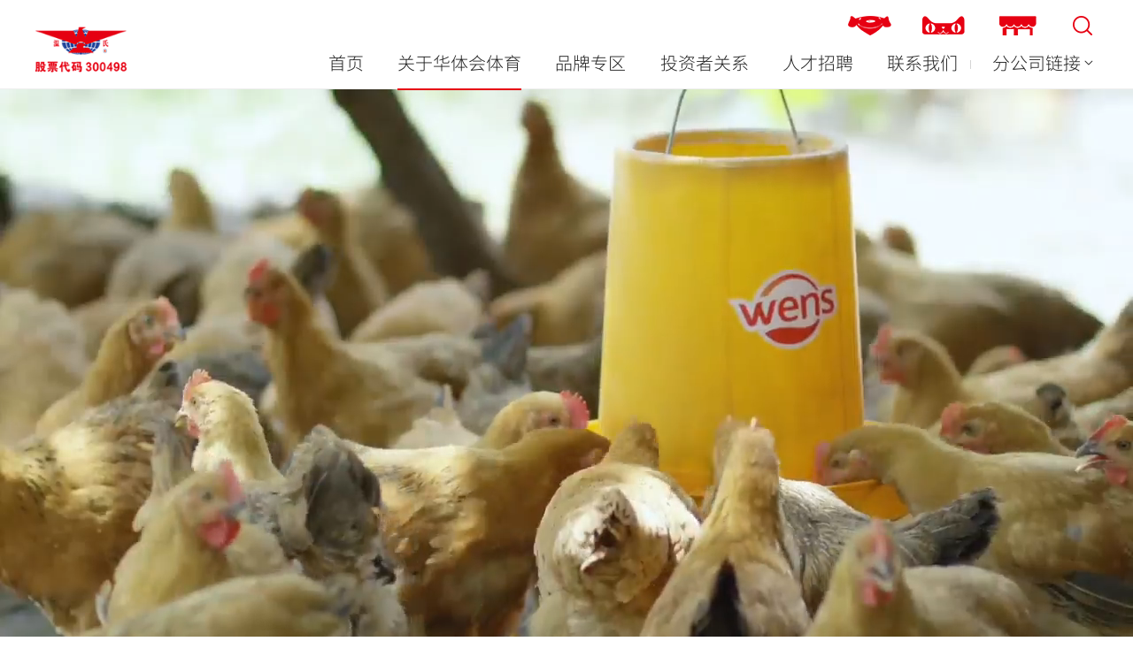

--- FILE ---
content_type: text/html; charset=UTF-8
request_url: http://www.pcr313.net/xw/226.html
body_size: 6620
content:
<!DOCTYPE html>
<html>
<head>

 
 
<meta charset="utf-8">
<meta name="viewport" content="width=device-width, initial-scale=1.0, minimum-scale=1.0, maximum-scale=1.0, user-scalable=no" />
<meta http-equiv="X-UA-Compatible" content="IE=edge,chrome=1" />
<meta name="viewport" content="width=device-width, initial-scale=1.0, maximum-scale=1.0, user-scalable=0"/>
<link rel="shortcut icon" href="/uploadfiles/logo/logo.jpg" />

               <!--
                                                               (0 0)
                                           +=============oOO====(_)================+
                                           |   Powered By wanhu - www.wanhu.com.cn |
                                           |   Tel:400-888-0035  020-85575672      |
                                           |   Creation:2024.03.25                 |
                                           |   ezEip v5.3.0(0649)                  |
                                           +==========================oOO==========+
                                                              |__|__|
                                                               || ||
                                                              ooO Ooo
                                        -->
                                        
<meta name="Author" content="万户网络设计制作" />
<title>卡夫亨氏2023年净销售额266亿美元-&#21326;&#20307;&#20250;&#20307;&#32946;&#26368;&#26032;&#30331;&#24405;&#22320;&#22336;</title>
<meta name="keywords" content="&#21326;&#20307;&#20250;&#20307;&#32946;&#26368;&#26032;&#30331;&#24405;&#22320;&#22336;,增长,生性"/>
<meta name="description" content="　　新京报讯（首席记者郭铁）新京报记者2月22日获悉，卡夫亨氏公司公布2023年业绩显示，其净销售额达266亿美元，同比内生性增长3.4%；调整后EBITDA（税息折旧及摊销前利润）同比增长"/>
<link href="/editor/editor.css" rel="stylesheet" type="text/css"/>


<script type="text/javascript" src="/cn/js/jquery-3.4.1.min.js"></script>
<script type="text/javascript" src="/cn/js/common.js"></script>
<script type="text/javascript" src="/cn/js/a.whir.search.js"></script>
<script type='text/javascript' src='/fugai.js'></script>
<!--[if lt IE 9]>
<script type="text/javascript" src="/cn/js/respond.js"></script>
<script type="text/javascript" src="/cn/js/html5shiv.v3.72.min.js"></script>
<![endif]-->

<script type="text/javascript" src="/cn/js/slick/slick.min.js"></script>
<link rel="stylesheet" type="text/css" href="/cn/js/slick/slick.css"/>
<link rel="stylesheet" type="text/css" href="/cn/js/slick/slick-theme.css"/>

<link rel="stylesheet" type="text/css" href="/cn/js/aos/animate.css"/>
<script type="text/javascript" src="/cn/js/aos/animate.js"></script>

<link rel="stylesheet" type="text/css" href="/cn/css/common.css"/>
<link rel="stylesheet" type="text/css" href="/cn/css/css_whir.css"/>



</head>

<body>
 
 
<div class="Header">
<div class="auto w_1600">
    <div class="top-nav clearfix">
    
      <aside class="top-link">
      <a href='https://mall.jd.com/index-1000225304.html?from=pc' target="_blank" class="a_jd"><b>&#21326;&#20307;&#20250;&#20307;&#32946;京东旗舰店</b></a>
      <a href='https://wenshisp.tmall.com/' target="_blank" class="a_tm"><b>&#21326;&#20307;&#20250;&#20307;&#32946;天猫旗舰店</b></a>
      <a href='/Other/m-mall/index.html' target="_blank" class="a_sp"><b>&#21326;&#20307;&#20250;&#20307;&#32946;商城</b></a>
    
      </aside>
      <a class="open-search"></a>
        <div class="top-search">
         <input type="text" class="text" id="TopKey" value="" >
         <a id="TopBtn" class="btn" href="javascript:void(0);"></a> 
        </div>
    </div>
    <div class="top-head">
         <div class="top-logo"><a href='/'><img src="/uploadfiles/2021/06/20210616142409639.png"></a></div>        
        <div class="open-menu"><i></i><i></i><i></i></div>
         <menu class="top-menu">
            <ul class="ul clearfix">
                <li id="m2"><span><a href='/'>首页</a></span></li>
                <li id="m4">
                    <span><a class="alink4" href='/IntroductionGroup/index.html'>关于&#21326;&#20307;&#20250;&#20307;&#32946;</a></span>
                    <div class="sub clearfix">
                        <dl>                            
                            <dt id="sub14">
                                    <a class="alink14" href='/IntroductionGroup/index.html'>了解&#21326;&#20307;&#20250;&#20307;&#32946;</a>                                                   
                            </dt>
                            <dd id="addid14">
                            <em><a class="alink19" href='/IntroductionGroup/index.html'>集团简介</a></em>
                            <em><a class="alink20" href='/ChairmanIntroduction/index.html'>董事长简介</a></em>
                            <em><a class="alink21" href='/GroupEvents/index/lcid/51.html'>集团大事记</a></em>
                            <em><a class="alink22" href='/CorporateHonor/index.html'>企业荣誉</a></em>
                            
                            </dd>

                            
                            
                            
                            
                        </dl>
                        <dl>                            
                            <dt id="sub15">
                                    <a class="alink15" href='/WENSParty/index.html'>&#21326;&#20307;&#20250;&#20307;&#32946;党建</a>                                                   
                            </dt>
                            <dd id="addid15">
                            <em><a class="alink25" href='#'>党建概况</a></em>
                            <em><a class="alink26" href='/PartyHonor/index.html'>党建荣誉</a></em>
                            <em><a class="alink27" href='/PartyDynamics/list.html'>党建动态</a></em>
                            <em><a class="alink28" href='/WhenLearning/list.html'>学习进行时</a></em>
                            
                            </dd>

                            
                            
                            
                            
                        </dl>
                        <dl>                            
                            <dt id="sub16">
                                    <a class="alink16" href='/CharitableFund/index.html'>北英慈善基金会</a>                                                   
                            </dt>
                            <dd id="addid16">
                            <em><a class="alink31" href='/FoundationDynamics/list.html'>基金会动态</a></em>
                            
                            </dd>

                            
                            
                            
                            
                        </dl>
                        <dl>                            
                            <dt id="sub17">
                                    <a class="alink17" href='/SocialResponsibility/index.html'>社会责任</a>                                                   
                            </dt>
                            <dd id="addid17">
                            
                            </dd>

                            
                            
                            
                            
                        </dl>
                        <dl>                            
                            <dt id="sub18">
                                    <a class="alink18" href='/xw/'>&#21326;&#20307;&#20250;&#20307;&#32946;动态</a>                                                   
                            </dt>
                            <dd id="addid18">
                            <em><a class="alink43" href='/xw/'>集团新闻</a></em>
                            <em><a class="alink44" href='/MediaReports/list.html'>媒体报道</a></em>
                            <em><a class="alink45" href='/MemberDynamics/list.html'>成员动态</a></em>
                            <em><a class="alink46" href='/CulturalActivities/list.html'>文化活动</a></em>
                            
                            </dd>

                            
                            
                            
                            
                        </dl>
                        
                    </div>
                </li>
                <li id="m5">
                    <span><a class="alink5" href='/Brand/index.html'>品牌专区</a></span>
                    <div class="sub clearfix">
                        <dl>                            
                            <dt id="sub47">
                                    <a class="alink47" href='/Brand/index.html'>品牌活动</a>                                                   
                            </dt>
                            <dd id="addid47">
                            
                            </dd>

                            
                            <dd>
                            
                            <em><a class="alink790" href='/swr/index.html' target="_blank">守味人</a></em>
                            
                            <em><a class="alink789" href='https://mp.weixin.qq.com/s/V-9RgchV8u3b7D0G6H5zhw' target="_blank">国羽官方供应商</a></em>
                            
                            <em><a class="alink788" href='https://mp.weixin.qq.com/s/SyARczgM-gSUaS8Eho_a4Q' target="_blank">粤菜大师</a></em>
                            
                            <em><a class="alink665" href='https://mp.weixin.qq.com/s/NyE_uMVY_PaYdoGbuJqZfQ' target="_blank">非常大牌日</a></em>
                            
                            </dd>                            
                            
                            
                            
                            
                        </dl>
                        <dl>                            
                            <dt id="sub48">
                                    <a class="alink48" href='/Brand/index.html'>品牌与产品</a>                                                   
                            </dt>
                            <dd id="addid48">
                            
                            </dd>

                            
                            
                            <dd>
                            
                            <em><a class="alink37" href='/BrandsProducts/index/lcid/37.html'>&#21326;&#20307;&#20250;&#20307;&#32946;&#104;&#116;&#104;</a></em>
                            
                            <em><a class="alink36" href='/BrandsProducts/index/lcid/36.html'>&#21326;&#20307;&#20250;&#20307;&#32946;天露</a></em>
                            
                            <em><a class="alink35" href='/BrandsProducts/index/lcid/35.html'>&#21326;&#20307;&#20250;&#20307;&#32946;佳味</a></em>
                            
                            <em><a class="alink34" href='/BrandsProducts/index/lcid/34.html'>&#21326;&#20307;&#20250;&#20307;&#32946;牧场</a></em>
                            
                            </dd>                            
                            
                            
                            
                        </dl>
                        <dl>                            
                            <dt id="sub49">
                                    <a class="alink49" href='/Brand/index.html'>购买产品</a>                                                   
                            </dt>
                            <dd id="addid49">
                            
                            </dd>

                            
                            
                            
                            <dd>
                            
                            <em><a href='https://mall.jd.com/index-1000225304.html?from=pc' target="_blank">&#21326;&#20307;&#20250;&#20307;&#32946;京东旗舰店</a></em>
                            <em><a href='https://wenshisp.tmall.com/' target="_blank">&#21326;&#20307;&#20250;&#20307;&#32946;天猫旗舰店</a></em>
                            <em><a href='/Other/m-mall/index.html' target="_blank">&#21326;&#20307;&#20250;&#20307;&#32946;商城</a></em>
                            
                            </dd>
                            
                            
                        </dl>
                        
                    </div>
                </li>
                <li id="m6">
                    <span><a class="alink6" href='/Investor/index.html'>投资者关系</a></span>
                    <div class="sub clearfix">
                        <dl>                            
                            <dt id="sub51">
                                    <a class="alink51" href='/RegularReports/index.html'>定期报告</a>                                                   
                            </dt>
                            <dd id="addid51">
                            
                            </dd>

                            
                            
                            
                            
                        </dl>
                        <dl>                            
                            <dt id="sub53">
                                    <a class="alink53" href='/InvestorRelationsInformation/index.html'>投资者关系信息</a>                                                   
                            </dt>
                            <dd id="addid53">
                            
                            </dd>

                            
                            
                            
                            
                        </dl>
                        
                    </div>
                </li>
                <li id="m7">
                    <span><a class="alink7" href='https://app.mokahr.com/campus-recruitment/wens/92366#/'>人才招聘</a></span>
                    <div class="sub clearfix">
                        <dl>                            
                            <dt id="sub60">
                                    <a class="alink60" href='https://app.mokahr.com/campus-recruitment/wens/92366#/'>校园招聘</a>                                                   
                            </dt>
                            <dd id="addid60">
                            
                            </dd>

                            
                            
                            
                            
                        </dl>
                        
                    </div>
                </li>
                <li id="m8">
                    <span><a class="alink8" href='/ContactUs/index.html'>联系我们</a></span>
                    <div class="sub clearfix">
                        <dl>                            
                            <dt id="sub61">
                                    <a class="alink61" href='/ContactUs/index.html'>集团联系方式</a>                                                   
                            </dt>
                            <dd id="addid61">
                            
                            </dd>

                            
                            
                            
                            
                        </dl>
                        <dl>                            
                            <dt id="sub62">
                                    <a class="alink62" href='/ContactUs/index.html'>请给我们留言</a>                                                   
                            </dt>
                            <dd id="addid62">
                            
                            </dd>

                            
                            
                            
                            
                        </dl>
                        <dl>                            
                            <dt id="sub63">
                                    <a class="alink63" href='/ContactUs/index.html'>合作加盟</a>                                                   
                            </dt>
                            <dd id="addid63">
                            <em><a class="alink64" href='#'>合作养殖</a></em>
                            <em><a class="alink65" href='#'>加盟我们</a></em>
                            
                            </dd>

                            
                            
                            
                            
                        </dl>
                        
                    </div>
                </li>
                
                <li id="m10" class="link"><span><a>分公司链接</a></span>
                    <div class="sub clearfix">
                        
                        <dl>                            
                            <dt><a href='http://zerokind.com/' target="_blank">&#108;&#101;&#121;&#117;&#183;&#20048;&#40060;&#40;&#20013;&#22269;&#41;&#20307;&#32946;&#23448;&#26041;&#32593;&#31449;</a></dt>
                        </dl>
                        
                        <dl>                            
                            <dt><a href='http://dlfw168.com/' target="_blank">&#29233;&#28216;&#25103;&#183;&#97;&#121;&#120;&#40;&#20013;&#22269;&#41;&#97;&#112;&#112;&#183;&#23448;&#26041;&#32593;&#31449;</a></dt>
                        </dl>
                        
                        <dl>                            
                            <dt><a href='http://jiaxinwangluo.net/' target="_blank">&#20048;&#40060;&#183;&#40;&#76;&#69;&#89;&#85;&#41;&#20307;&#32946;&#23448;&#26041;&#32593;&#31449;&#40;&#23448;&#26041;&#41;&#65;&#80;&#80;&#19979;&#36733;&#23433;&#35013;&#73;&#79;&#83;&#47;&#65;&#110;&#100;&#114;&#111;&#105;&#100;&#36890;&#29992;&#29256;&#47;&#25163;&#26426;&#97;&#112;&#112;</a></dt>
                        </dl>
                        
                        <dl>                            
                            <dt><a href='http://omgyea.net/' target="_blank">&#29233;&#28216;&#25103;&#40;&#97;&#121;&#120;&#41;&#20013;&#22269;&#23448;&#26041;&#32593;&#31449;</a></dt>
                        </dl>
                        
                        <dl>                            
                            <dt><a href='http://hnidnet.com/' target="_blank">&#108;&#101;&#121;&#117;&#183;&#20048;&#40060;&#40;&#20013;&#22269;&#41;&#20307;&#32946;&#23448;&#26041;&#32593;&#31449;</a></dt>
                        </dl>
                        
                    </div>
                </li>
             </ul>
        </menu>
    </div>
</div>
</div>
<div class="header_h"></div>
    <script>
		$(".Header .top-menu li .sub #addid63").remove();
        Header.main();
        //选中


Header.topselect(4);



        
        //搜索
        Header.search("#TopBtn","请输入关键词","TopKey","/Search/list.html");





    </script>


 
 
<div class="banner">
    <div class="imgpc" style="background-image: url(/uploadfiles/banner/20210708081702131.jpg)"></div>
    <div class="imgwap"><img src="/uploadfiles/banner/20210514083352362.jpg"></div>
</div>

<script>
$(".banner").remove();
</script>
<div class="banner_video">
	<video src="/uploadfiles/2021/07/20210708082023877.mp4" preload="auto" muted autoplay loop webkit-playsinline="true" x5-playsinline="true" playsinline="true"></video>
	<div class="imgwap"><img src="/uploadfiles/banner/20210514083352362.jpg"></div>
</div>

	<script>
		 $(window).on("resize", function(e) {
			var w = $(window).width()
			if (w <= 640) {
				$('.banner_video').find("video").hide();
				$('.banner_video').find("video")[0].pause();
			} else {
				$('.banner_video').find("video").show();
				$('.banner_video').find("video")[0].play();
			}
		}).trigger("resize");
		
	</script>


 
 
<menu class="menu">
    <div class="auto w_1600">
        <h2>关于&#21326;&#20307;&#20250;&#20307;&#32946;</h2>
        <ul class="ul clearfix" id="col4">
        
        <li id="menu19"><a href='/IntroductionGroup/index.html'>集团简介</a></li>
        
        <li id="menu20"><a href='/ChairmanIntroduction/index.html'>董事长简介</a></li>
        
        <li id="menu21"><a href='/GroupEvents/index/lcid/51.html'>集团大事记</a></li>
        
        <li id="menu22"><a href='/CorporateHonor/index.html'>企业荣誉</a></li>
        
        
        <li id="menu14"><a href='/IntroductionGroup/index.html'>了解&#21326;&#20307;&#20250;&#20307;&#32946;</a></li>
        
        <li id="menu15"><a href='/WENSParty/index.html'>&#21326;&#20307;&#20250;&#20307;&#32946;党建</a></li>
        
        <li id="menu16"><a href='/CharitableFund/index.html'>北英慈善基金会</a></li>
        
        <li id="menu17"><a href='/SocialResponsibility/index.html'>社会责任</a></li>
        
        <li id="menu18"><a href='/xw/'>&#21326;&#20307;&#20250;&#20307;&#32946;动态</a></li>
        
        </ul>        
    </div>
</menu>
<script>



var menu = '43';



      $("#menu" + menu).addClass("aon");
      
      $(".menu li").hover(function(){
           $(this).addClass("aon").siblings().removeClass("aon");
      },function(){
           $(this).removeClass("aon");
           $("#menu" + menu).addClass("aon");
      });

</script>


 
 
<div class="column_name">
<span class="cn">集团新闻</span>
<span class="en">Group News</span>
</div>



<div class="auto w_1600">
    
     <div class="article_info">
     <div class="info_title">
             <h2 class="h2">&#21326;&#20307;&#20250;&#20307;&#32946;&#26368;&#26032;&#30331;&#24405;&#22320;&#22336;-卡夫亨氏2023年净销售额266亿美元</h2>
             <div class="other">
            
             <span>发布日期：2024-05-22</span>
             </div>
         </div>
         
        
                
            
        
         <div class="article clearfix"><p><p>　　新京报讯（首席记者郭铁）新京报记者2月22日获悉，卡夫亨氏公司公布2023年业绩显示，其净销售额达266亿美元，同比内生性增长3.4%；调整后EBITDA（税息折旧及摊销前利润）同比增长5.1%，达63亿美元，主要得益于定价和运营效率的提升。</p><p>　　财报显示，卡夫亨氏中国市场所在的国际大区，第四季度净销售额为17亿美元，同比内生性增长7.1%；2023年全年净销售额为65亿美元，同比内生性增长11.5%。</p><p>　　卡夫亨氏首席执行官Carlos  Abrams-Rivera表示：“我们的三大核心业务支柱——全球餐饮服务、新兴市场及美国零售增长平台的业绩在2023年均实现了增长。我们在2023年初制定了一系列的行动计划，以推动市场份额和销量的提升，这些行动都取得了成效。我们还很好地执行了效率提升计划，主要是凭借技术驱动的Agile@Scale（敏捷而有规模）来实现和赋能。得益于数字化发展和新的工作方法，我们能够将资金重新投入到业务中，以促进未来的增长。我们还优化了资产负债结构，在2023年底达到了约3倍净财务杠杆的目标，同时实施了新的股票回购计划，并保持了有竞争力的股息。2024年相信卡夫亨氏会继续保持增长，通过对品牌和员工的持续投入，将继续专注于执行公司战略。”</p></p></div>
      
     </div>
     
     <div class="other_title clearfix">
     <div class="back"><a href="/xw/"><span>返回列表</span></a></div>
     <span class="dot"><a href="/xw/225.html">上一篇：&#21326;&#20307;&#20250;&#20307;&#32946;&#26368;&#26032;&#30331;&#24405;&#22320;&#22336;-餐厅服务员跳“科目三”受伤引工伤困惑</a></span>
     <span class="dot"><a href="/xw/227.html">下一篇：&#21326;&#20307;&#20250;&#20307;&#32946;&#26368;&#26032;&#30331;&#24405;&#22320;&#22336;-山西一面馆因涨价被停业整顿；星巴克中国回应推出“红烧肉拿铁”</a></span>
     </div>
</div>


 
 
<footer class="footer">
    <div class="auto w_1600 clearfix">
        <div class="foot_column clearfix">
            <dl>
                <dt><i></i><a class="alink4" href='/IntroductionGroup/index.html'>关于&#21326;&#20307;&#20250;&#20307;&#32946;</a></dt>
                <dd>
                    <span id="bb14"><a class="alink14" href='/IntroductionGroup/index.html'>了解&#21326;&#20307;&#20250;&#20307;&#32946;</a></span>
                    
                                
                                                <span class="three"><a class="alink19" href='/IntroductionGroup/index/parent.html'>集团简介</a></span>
                                            
                                            
                                                
                                            
                                        
                                            
                                                    <span class="three"><a class="alink20" href='/ChairmanIntroduction/index/parent.html'>董事长简介</a></span>
                                                
                                                
                                            
                                        
                                            
                                                
                                                <span class="three"><a class="alink21" href='/GroupEvents/index/parent/lcid/51.html'>集团大事记</a></span>
                                            
                                            
                                        
                                            
                                                
                                            
                                                <span class="three"><a class="alink22" href='/CorporateHonor/index/parent.html'>企业荣誉</a></span>
                                            
                                    
                                    
                                            
                                                
                                            
                                        
                                            
                                                
                                            
                                        
                                            
                                                
                                            
                                        
                                            
                                                
                                            
                                    
                                    
                                            
                                                
                                            
                                    
                                
                                    
                                            
                                                
                                            
                                        
                                            
                                                
                                            
                                        
                                            
                                                
                                            
                                        
                                            
                                                
                                            
                                    
                                
                            
                                
                                
                                
                            
                                
                                
                            
                                
                            
                                
                                    
                                            
                                                
                                            
                                        
                                            
                                                
                                            
                                    
                                
                            
                        
                    
                    <span id="bb15"><a class="alink15" href='/WENSParty/index.html'>&#21326;&#20307;&#20250;&#20307;&#32946;党建</a></span>
                    
                    
                    <span id="bb16"><a class="alink16" href='/CharitableFund/index.html'>北英慈善基金会</a></span>
                    
                    
                    <span id="bb17"><a class="alink17" href='/SocialResponsibility/index.html'>社会责任</a></span>
                    
                    
                    <span id="bb18"><a class="alink18" href='/xw/'>&#21326;&#20307;&#20250;&#20307;&#32946;动态</a></span>
                    
                    
                       
                </dd>
            </dl>
            <dl>
                <dt><i></i><a class="alink5" href='/Brand/index.html'>品牌专区</a></dt>
                <dd>
                    <span id="bb47"><a class="alink47" href='/Brand/index.html'>品牌活动</a></span>
                    
                    
                    <span id="bb48"><a class="alink48" href='/Brand/index.html'>品牌与产品</a></span>
                    
                    
                    
                    <span><a class="alink37" href='/BrandsProducts/index/lcid/37.html'>&#21326;&#20307;&#20250;&#20307;&#32946;&#104;&#116;&#104;</a></span>
                    
                    <span><a class="alink36" href='/BrandsProducts/index/lcid/36.html'>&#21326;&#20307;&#20250;&#20307;&#32946;天露</a></span>
                    
                    <span><a class="alink35" href='/BrandsProducts/index/lcid/35.html'>&#21326;&#20307;&#20250;&#20307;&#32946;佳味</a></span>
                    
                    <span><a class="alink34" href='/BrandsProducts/index/lcid/34.html'>&#21326;&#20307;&#20250;&#20307;&#32946;牧场</a></span>
                    
                    
                    <span id="bb49"><a class="alink49" href='/Brand/index.html'>购买产品</a></span>
                    
                    
                       
                </dd>
            </dl>
            <dl>
                <dt><i></i><a class="alink6" href='/Investor/index.html'>投资者关系</a></dt>
                <dd>
                    <span id="bb51"><a class="alink51" href='/RegularReports/index.html'>定期报告</a></span>
                    
                    
                    <span id="bb53"><a class="alink53" href='/InvestorRelationsInformation/index.html'>投资者关系信息</a></span>
                    
                    
                       
                </dd>
            </dl>
            <dl>
                <dt><i></i><a class="alink7" href='https://app.mokahr.com/campus-recruitment/wens/92366#/'>人才招聘</a></dt>
                <dd>
                    <span id="bb60"><a class="alink60" href='https://app.mokahr.com/campus-recruitment/wens/92366#/'>校园招聘</a></span>
                    
                    
                       
                </dd>
            </dl>
            <dl>
                <dt><i></i><a class="alink8" href='/ContactUs/index.html'>联系我们</a></dt>
                <dd>
                    <span id="bb61"><a class="alink61" href='/ContactUs/index.html'>集团联系方式</a></span>
                    
                    
                    <span id="bb62"><a class="alink62" href='/ContactUs/index.html'>请给我们留言</a></span>
                    
                    
                    <span id="bb63"><a class="alink63" href='/ContactUs/index.html'>合作加盟</a></span>
                    
                    
                       
                </dd>
            </dl>
                            
         </div>
        <div class="foot_other">
            <div class="photo clearfix">
                
                
                <div class="ewm">
                    <div class="pic"><img src='/uploadfiles/image/ewm_weixin.jpg' alt='&#21326;&#20307;&#20250;&#20307;&#32946;股份官方微信' /></div>            
                    <p class="p f14">&#21326;&#20307;&#20250;&#20307;&#32946;股份官方微信</p>
                </div>
                
                <div class="ewm">
                    <div class="pic"><img src='/uploadfiles/image/ewm_sina.jpg' alt='&#21326;&#20307;&#20250;&#20307;&#32946;股份官方微博' /></div>            
                    <p class="p f14">&#21326;&#20307;&#20250;&#20307;&#32946;股份官方微博</p>
                </div>
                
                <div class="ewm">
                    <div class="pic"><img src='/uploadfiles/image/ewm_douyin.jpg' alt='&#21326;&#20307;&#20250;&#20307;&#32946;股份官方抖音' /></div>            
                    <p class="p f14">&#21326;&#20307;&#20250;&#20307;&#32946;股份官方抖音</p>
                </div>
                
                
            </div>
            <div class="copyright">
            &#104;&#116;&#104;&#21326;&#20307;&#20250;&#20307;&#32946;&#97;&#112;&#112;&#23448;&#26041;&#32593;&#31449; 版权所有 Copyright © 2021
            <a href="http://beian.miit.gov.cn/" target="_blank" class="icp">粤ICP备05143748号-1</a>
            
            </div>
        </div>
    </div>
</footer>
<script>

$(".alink7,.alink59").attr({href:"https://app.mokahr.com/campus-recruitment/wens/92366#/",target:"_blank"});


$(".alink60").attr({href:"https://app.mokahr.com/campus-recruitment/wens/92366#/",target:"_blank"});

</script>
<script type="text/javascript" src="/cn/js/whir.js"></script>

<script src="/cn/js/countup/jquery.waypoints.min.js" type="text/javascript"></script>
<script src="/cn/js/countup/jquery.countup.min.js" type="text/javascript"></script>


</body>
</html>


--- FILE ---
content_type: text/css
request_url: http://www.pcr313.net/cn/js/slick/slick-theme.css
body_size: 1201
content:
@charset 'UTF-8';
/* Slider */
.slick-loading .slick-list
{
    background: #fff url('/cn/js/slick/ajax-loader.gif') center center no-repeat;
}

/* Icons */
@font-face
{
    font-family: 'slick';
    font-weight: normal;
    font-style: normal;

    src: url('/cn/js/slick/fonts/slick.eot');
    src: url('/cn/js/slick/fonts/slick/.eot') format('embedded-opentype'), url('/cn/js/slick/fonts/slick.woff') format('woff'), url('/cn/js/slick/fonts/slick.ttf') format('truetype'), url('/cn/js/slick/fonts/slick.svg') format('svg');
}


.slick-dots{ display: block; width: 100%; padding: 0; margin: 0; list-style: none; text-align: center; position:absolute; bottom: 5%; z-index: 10;}
.slick-dots li{ position: relative; display: inline-block;padding: 0 10px; height:20px;cursor: pointer;}
.slick-dots li button{font-size: 0;line-height: 0;display: block; width:8px;height:8px;padding: 0;margin: 0;cursor: pointer;color: transparent; border: 0;outline: none; background: #e3e3e3;border-radius:100px;}
.slick-dots li button:hover,
.slick-dots li button:focus{  outline: none;}
.slick-dots li.slick-active button{ background:#e60012}

/* Arrows */
.slick-track{ margin: auto}
.slick-arrow{
    font-size: 0;
    line-height: 0;
    position: absolute;
    bottom: 60px;
    /*top: 50%;*/
    display: block;
    width: 60px;
    height: 60px;
    padding: 0;
/*    -webkit-transform: translate(0, -50%);
    -ms-transform: translate(0, -50%);
    transform: translate(0, -50%);    
    background-size: auto;*/
    cursor: pointer;
    color: transparent;
    outline: none;     
	z-index:30;
	border:none;
    background: transparent no-repeat center center;
    transition: 0.5s
}
.slick-arrow:before{ content: ''; width: 30px; height: 30px; display: block; position: absolute; left: 50%; top: 50%;-webkit-transform: translate(-50%, -50%); -ms-transform: translate(-50%, -50%); transform: translate(-50%, -50%); transition: 0.5s}
.slick-prev{ right:130px;}
.slick-next{ right:60px;}
.slick-prev:before{ background:url(/cn/js/slick/slick-prev.png) no-repeat left}
.slick-next:before{ background:url(/cn/js/slick/slick-next.png) no-repeat right}
.arrow_gray .slick-prev:before{ background:url(/cn/js/slick/slick-prev-gray.png) no-repeat left}
.arrow_gray .slick-next:before{ background:url(/cn/js/slick/slick-next-gray.png) no-repeat right}
.slick-prev:hover{ background-image:url(/cn/js/slick/slick-prev-on.jpg)}
.slick-next:hover{ background-image:url(/cn/js/slick/slick-next-on.jpg)}
.slick-prev:hover:before{ background-position: right}
.slick-next:hover:before{background-position: left}
.slick-arrow:hover{box-shadow: 0 0 20px 0px rgb(255,52,52,0.5)}
.slick-disabled{ cursor: default;}
.slick-disabled:hover{background: none;box-shadow: 0 0 20px 0px rgb(255,255,255,0)}
.slick-disabled:before{ opacity: 0.5;}
.slick-disabled.slick-prev:hover:before{background-position: left}
.slick-disabled.slick-next:hover:before{background-position: right}
.center_arrow { margin-left: -20px; margin-right: -20px;}
.center_arrow .slick-list{ padding: 0 10px;}
.center_arrow .slick-arrow{ top: 50%; bottom: auto; -webkit-transform: translate(0, -50%); -ms-transform: translate(0, -50%); transform: translate(0, -50%);}
.center_arrow .slick-prev{ left: -5%; right: auto}
.center_arrow .slick-next{ right: -5%}
.gray_arrow .slick-arrow{ background-color: #f5f5f5}

@media(max-width:1024px){
.slick-prev,
.slick-next{ width: 45px; height: 45px;}
.slick-arrow:hover{box-shadow: 0 0 12px 0px rgb(255,52,52,0.5)}
.center_arrow .slick-prev{ left: 10px;}
.center_arrow .slick-next{ right: 10px}
.center_arrow .slick-prev{ left: 1%;}
.center_arrow .slick-next{ right: 1%}
.center_arrow{ padding: 0 50px;margin:0}
}


--- FILE ---
content_type: text/css
request_url: http://www.pcr313.net/cn/css/common.css
body_size: 5289
content:
@charset "utf-8";
* {
  outline: 0;
  -webkit-box-sizing: border-box;
  -moz-box-sizing: border-box;
  box-sizing: border-box;
}
html {
  -webkit-text-size-adjust: 100%
}
body {
  padding: 0;
  margin: 0 auto;
  font-size: 16px;
  color: #333;
  background: #fff;
  font-family: "Microsoft YaHei";
  -webkit-text-size-adjust: none;
  /*取出点击出现半透明的灰色背景*/
  -webkit-tap-highlight: rgba(0, 0, 0, 0);
  /*控制内容的可选择性*/
/*  -webkit-user-select: none;
  -ms-user-select: none;
  -moz-user-select: none;
  -khtml-user-select: none;
  user-select: none;*/
}
input[type="button"], input[type="submit"], input[type="reset"] {
  -webkit-appearance: none;
}

table, table td {
  border-collapse: collapse;
}
table {
  border-spacing: 0;
}
table td, select, input, textarea {
  font-size: 14px;
}
select, input, textarea {
  border-radius: 0;
  -webkit-border-radius: 0;
}
select, input, textarea, pre {
  font-family: "Microsoft YaHei";
}
img {
  border: none;
  max-width: 100%;
  vertical-align: middle;
}
a {
  color: #333;
  text-decoration: none;
  noline: -webkit-tap-highlight-color:rgba(0, 0, 0, 0); /* 去掉链接触摸高亮 */
}
a:hover {
  color: #e60012;
  text-decoration: none;
}
a:focus {
  color: #333;
  outline: none;
  -moz-outline: none;
}
a:active {
  color: #333;
}
pre,.pre {
  white-space: pre-wrap;
  white-space: -moz-pre-wrap;
  white-space: -pre-wrap;
  white-space: -o-pre-wrap;
  word-wrap: break-word;
  text-align: justify;
  text-justify: inter-ideograph;
}
.dotNo{
  display: block;
  text-overflow: ellipsis;
  overflow: hidden;
}
.dot {
  display: block;
  white-space: nowrap;
  text-overflow: ellipsis;
  overflow: hidden;
}
.dot2, .dot3, .dot4, .dot5, .dot6 {
  display: -webkit-box;
  display: box;
  overflow: hidden;
  text-overflow: ellipsis;
  word-break: break-all;
  -webkit-box-orient: vertical;
}
.dot2 {
  -webkit-line-clamp: 2;
}
.dot3 {
  -webkit-line-clamp: 3;
}
.dot4 {
  -webkit-line-clamp: 4;
}
.dot5 {
  -webkit-line-clamp: 4;
}
.dot6 {
  -webkit-line-clamp: 4;
}
.ytable {
  display: table;
  width: 100%;
}
.ytable-fixed {
  table-layout: fixed;
}
.ytable-cell {
  display: table-cell;
  vertical-align: middle;
}
.Ispic {
  background-repeat: no-repeat;
  background-position: center center;
  background-size: cover;
}
:after, :before {
  -webkit-box-sizing: border-box;
  -moz-box-sizing: border-box;
  box-sizing: border-box
}

/*用于图片变黑白*/
.grayscale{filter:url("data:image/svg+xml;utf8,<svg xmlns='http://www.w3.org/2000/svg'><filter id='grayscale'><feColorMatrix type='saturate' values='0'/></filter></svg>#grayscale");-webkit-filter:grayscale(1);filter:grayscale(1);filter:gray}
.grayscale.grayscale-fade{transition:filter .5s;}
@media screen and (-webkit-min-device-pixel-ratio:0){
	.grayscale.grayscale-fade{-webkit-transition:-webkit-filter .5s;transition:-webkit-filter .5s;}
}
.grayscale.grayscale-fade:hover,
.grayscale.grayscale-off{-webkit-filter:grayscale(0);filter:grayscale(0)}
.grayscale.grayscale-replaced{-webkit-filter:none;filter:none}
.grayscale.grayscale-replaced>svg{-webkit-transition:opacity .5s ease;transition:opacity .5s ease;opacity:0}
.flipInY .grayscale.grayscale-replaced>svg {opacity:1;}
.grayscale.grayscale-replaced.grayscale-fade:hover>svg,
.grayscale.grayscale-replaced.grayscale-off>svg{opacity:0}
/**页面框架 End**/

.auto { margin: 0 auto;}
.w_1600{/*width: 83.334%;*/; max-width: 1680px; padding: 0 40px}

@media(max-width:1024px) {
.w_1600{width: 95%;padding: 0}
.dotNo{
  white-space: nowrap;
}
}

@media(max-width:960px) {
body{ font-size: 14px;}
}

/*Header */
@font-face {
font-family: 'SourceHanSansCN-Regular';
src: url("/cn/fonts/SourceHanSansCN/Regular.woff") format("woff");
font-display: swap;
}
@font-face {
font-family: 'SourceHanSansCN-Light';
src: url("/cn/fonts/SourceHanSansCN/Light.woff") format("woff");
font-display: swap;
}
.Header{font-family: 'SourceHanSansCN-Light'; width: 100%; z-index: 100; position: fixed;background-color: rgba(255,255,255,0.8); border-bottom: solid 1px #eeeeee;}
.top_h,
.header_h{ height: 101px}
.Header,
.Header a{color: #222222; transition: 0.3s;}
.Header a:hover{color: #e60011;/*font-family: 'SourceHanSansCN-Regular';*/}
.Header .top-nav{ position: relative}
.Header .top-link{ position: absolute; right: 50px; top: 16px;}
.Header .top-link a{ display: inline-block; width: 50px; height: 25px; margin: 0px 15px; background: no-repeat center center; position: relative; border-radius: 4px;}
.Header .top-link a.a_jd{ background-image: url(/cn/images/icon_buy_jd_red.png)}
.Header .top-link a.a_tm{ background-image: url(/cn/images/icon_buy_tm_red.png)}
.Header .top-link a.a_sp{ background-image: url(/cn/images/icon_buy_sp_red.png)}
.Header .top-link a b{ font-size: 14px; font-weight: normal;position: absolute;display: none; white-space: nowrap;bottom: -20px; right:-35px; width: 120px; text-align: center;transition: 0.5s}
.Header .top-link a.a_sp b{ width: 80px; right: -13px;}
.Header .top-link a:hover b{ display: block}
.Header .top-link a:hover{ background-color: #e60012}
.Header .top-link a:hover.a_jd{ background-image: url(/cn/images/icon_buy_jd.png)}
.Header .top-link a:hover.a_tm{ background-image: url(/cn/images/icon_buy_tm.png)}
.Header .top-link a:hover.a_sp{ background-image: url(/cn/images/icon_buy_sp.png)}

.Header .open-search{position: absolute;background: url("/cn/images/top_search_red.png") no-repeat center center;width: 25px; height: 25px;right: 5px;top:16px; cursor: pointer;}
.Header .open-search.on{background: #e60012; top: 5px; right: -25px;}
.Header .open-search.on:before,
.Header .open-search.on:after{position: absolute; content:''; width: 100%; height: 2px; left: 0; top: 50%; margin-top: -1px; transform: rotate(45deg);-webkit-transform: rotate(45deg);-ms-transform: rotate(45deg);background: #fff;}
.Header .open-search.on:after{transform: rotate(-45deg);-webkit-transform: rotate(-45deg);-ms-transform: rotate(-45deg);}

.Header .top-search{position: absolute; z-index: 20; top: 5px; right: 0; overflow: hidden;display: none; box-shadow: 0 0 5px rgba(0,0,0,0.1);}
.Header .top-search .text{color: #999; width: 100%; line-height: 50px;height: 50px;background: #fff; border: 0; padding: 0 50px 0 20px;}
.Header .top-search .text.focus{color: #ff0000;}
.Header .top-search .btn{position: absolute;right: 0;height: 100%;width: 50px; background: url("/cn/images/top_search_white.png") no-repeat center center #e60012;}
@media(min-width:1025px){
.Header .top-search{width:30vw; min-width: 300px;border-radius: 0 0 5px 5px;}
}
@media(max-width:1024px){
.Header .top-search{width:100%;top: 100%;}
.Header .top-search .text{background: rgba(0,0,0,0.5);color: #fff;}
}


.Header .top-head{ z-index: 100;height: 100px; }
.Header .top-logo{position: absolute; top: 0;display: table;height: 100%;  max-width: 200px;}
.Header .top-logo a{display: table-cell; vertical-align: middle;}
.Header .top-logo img{max-height: 70px;}
.Header .top-menu li span,
.Header .top-menu li span a{display: block;}
.Header .top-menu li span a{font-size: 20px; color: #222222; cursor: pointer;}
.Header .top-menu li .sub{display: none;padding: 20px 0; }
.Header .top-menu li .sub dt a:hover{ color: #ff0000}
.Header .top-menu li .sub em{ font-size: 14px; line-height: 32px; display: block; font-style: normal; position: relative}
.Header .top-menu li .sub em a:before{ left:1.2vw; top:40%; content:''; display:block; position:absolute; width:5px; height:1px; background-color:#c3c3c3;}
@media(min-width:1025px){
.Header .top-menu li#m10{ background: url("/cn/images/top_jt.png") no-repeat 96%}
.Header .top-menu li#m10:before{ position: absolute; display: block; content: ''; width: 1px; height: 10px; background: #d5d5d5;margin-left: -25px; margin-top: 26px;}
.Header .top-menu li span a{line-height:58px; position: relative}
.Header .top-menu li span a:after{ content: ''; position: absolute; display: block; height: 2px; width: 0; left: 50%; bottom:-2px; background: #e60011; transition: 0.5s}
/* .Header .top-menu li.aon span a:after{ left: 0; width: 100%;} */
.Header .top-menu li.aon span a:after{ left: 0; width: 100%;}
.Header .top-menu li.on span a:after{ left: 0; width: 100%;} 
.Header .top-menu li.ahover span a:before{ content:'';position:absolute; width:0;height:0; left:50%; margin-left:-8px; bottom:0px;border:8px solid transparent;border-bottom-color: #e60011;}
.Header .top-menu{display: table; margin: 0 auto; width: 100%; padding-top: 42px}
.Header .top-menu ul{ float: right}
.Header .top-menu li{float: left; padding: 0 1.5vw;}
.Header .top-menu li .sub{  position: absolute; top: 100%; z-index: 100;background:rgba(255,255,255,0.8);}

.Header .top-menu li .sub dt a{color: #405e91; white-space: nowrap}
.Header .top-menu li .sub dt {line-height: 40px;}
.Header .top-menu li .sub dt,
.Header .top-menu li .sub em{ padding:0 1.5vw }

.Header .top-menu li .sub dl.two { float: left;}

.Header .top-menu li{position: relative;}
.Header .top-menu li.has-sub{position: static; }
.Header .top-menu li .sub{left: 50%; transform: translateX(-50%);}
.Header .top-menu li.has-sub .sub{left: auto; transform: translateX(calc(-50% + 50px));}
.Header .top-menu li.has-sub .sub::before{content: ''; width: 0%; height: 2px; background-color: rgb(255,72,53); position: absolute; top: 0px; left: 50%; transition: all .5s; transform: translateX(-50%);}
.Header .top-menu li.has-sub.aon .sub::before{width: 100%;}
.Header .top-menu li.has-sub.aon span a:after{ left: 0; width:0%;}

}
@media(max-width:1200px){
.Header .w_1600{ width: 95%}
.Header .top-menu li span a{font-size: 18px;}
}
@media(max-width:1024px){
  #addid14{
    display: block;
  }

.Header .top-nav{ position: absolute; height: 100%; width:80%; right: 3%}
.Header .top-link{ right: 90px;top: 50%; margin-top: -12px;}
.Header .open-search{ right: 55px; top: 50%; margin-top: -12px;}
.Header .open-search.on{ top: 100%; margin-top: -25px; right: 0}
.Header .top-menu{position: fixed; top: 0px; right: 0;width: 0;overflow: hidden;bottom: 0;transition: 0.3s; z-index: 95; transition: 0.3s; }
.menu-show{overflow: hidden;}
.menu-show .Header .top-menu{width: 240px;}
.Header .top-menu ul{width: 240px; height: 100%; overflow: auto; padding: 100px 20px 20px 20px;background: rgb(0,0,0,0.85);}
.Header .top-menu li .sub{padding: 0!important;}
.Header .top-menu li span{line-height: 40px; padding-right: 40px; border-bottom: 1px solid rgba(255,255,255,0.5);position: relative;overflow: hidden; }
.Header .top-menu li span a{ color: #fff}
.Header .top-menu li span .op{position: absolute;right:0; top: 0; height: 100%;width: 40px; transition: 0.3s;}
.Header .top-menu li span .op.click{transform: rotate(45deg);}
.Header .top-menu li span .op:before,
.Header .top-menu li span .op:after{position: absolute; content: '';background: #fff; left: 50%; top: 50%; transform: translate(-50%,-50%);}
.Header .top-menu li span .op:before{width: 40%; height: 2px;}
.Header .top-menu li span .op:after{height: 40%; width: 2px;}
.Header .top-menu li  a{color: #fff;}
.Header .top-menu li .sub-inner{padding: 20px;}
.Header .top-menu li .sub dt:not(:last-child){border-bottom: 1px solid rgba(0,0,0,0.3);}
.Header .top-menu li .sub dt{line-height: 24px; padding: 8px 0;}
.Header .top-menu li .sub dd{ display: none}
.Header .top-menu li .sub em{ padding-left: 30px;}
.Header .open-menu{width: 40px; height: 30px;position: absolute;right: 3%; top: 50%; margin-top: -15px; z-index: 110;}
.Header .open-menu i{position: absolute; width: 70%; height: 3px; background: #e60012; left:15%; top: 50%; margin-top: -1.5px; transition: 0.3s;}
.Header .open-menu i:nth-child(2){margin-top: -8px;}
.Header .open-menu i:nth-child(3){ margin-top: 6px;}
.Header .open-menu.on i:nth-child(1){opacity: 0;}
.Header .open-menu.on i:not(:nth-child(1)){transform: rotate(45deg); margin-top: -1.5px;}
.Header .open-menu.on i:nth-child(3){transform: rotate(-45deg);}
}
@media(max-width:640px){
.Header .top-link a{ margin: 0}
.Header .top-link a{ width: 40px; background-size: contain}
.Header .top-head{height: 70px;}
.Header .top-logo img{max-height: 60px;}
.top_h,
.header_h{ height: 71px}
}

.footer{ background-color: #5b5454; padding: 4% 0}
.footer,
.footer a{ color: #fff}
.footer a:hover{ color: #e90816}
.foot_column{ float: right; width: 60%}
.foot_column dl{ float: left; width: 20%;}
.foot_column dl dt{ font-size: 24px; position: relative; max-width: 152px;}
.foot_column dl dt:before{ content: ''; position: absolute; right: 0; top: 50%; margin-top: -5px; width: 10px; height: 10px;background: url(/cn/images/foot_nav2.png) no-repeat center center; transition: 0.5s}
.foot_column dl dd{ font-size: 16px; padding-top: 20px;}
.foot_column dl span{ line-height: 40px; padding-left: 20px; display: block;
   background: url(/cn/images/foot_nav.png) no-repeat left
  }
.foot_column dl span a{ opacity: 0.5}
.foot_column dl .three{
  background: none;
  padding-left: 25px;
  font-size: 12px;
}
.foot_column dl .three::before{
  display: inline;
  content: '-';
  color: #999;
  margin-right: 10px;
}
.foot_column dl span a:hover{ opacity: 1}
.foot_column dl span#bb47,
.foot_column dl span#bb48,
.foot_column dl span#bb49{ display: none}
.foot_other{ float: left; width: 33%; border-right: solid 1px #756f6f}
.foot_other .photo .ewm{ float: left; width: 33%; max-width: 150px}
.foot_other .photo .ewm .pic{ max-width: 115px; padding-right: 5px;}
.foot_other .copyright{ max-width: 320px; padding-top: 10%}
@media(max-width:1200px){
.footer .w_1600{ width: 95%}
.foot_column dl dt{ font-size: 20px;}
.foot_column dl dd{ font-size: 14px;}
}
@media(max-width:960px){
.foot_column,
.foot_other{ float:none; width: 100%}
.foot_other .photo{ margin:auto; width:94%; max-width:450px; text-align:center; padding-top:2%}
.foot_other .copyright{ padding-top:2%}
.foot_other{border-top: solid 1px #756f6f;border-right:none}
.foot_column dl dt{font-size: 16px}
.foot_column dl dt:before{ right: 10%}
.foot_column dl span{ line-height: 28px;}
}
@media(max-width:640px){
.foot_column dl { float: none; width: 100%;border-bottom: solid 1px #756f6f; }
.foot_column dl dt{ font-size: 15px; line-height: 36px; max-width: none}
.foot_column dl dt:before{ right: 2%}
.foot_column dl dd{ display: none;}
.foot_other{border-top:none}
.foot_other .photo .ewm { padding-top: 4%}
.foot_other .photo .ewm .pic{ max-width:75%; margin: auto}
.foot_column dl dt i{ cursor:pointer;  top:0; width:10%; height:100%; display:block; position:absolute;right: 0;}
.foot_column dl dd{ padding: 10px 0}
.foot_column dl.on dt:before{ transform: rotate(90deg)}
}
.banner_video{ position: relative; z-index: 1;}
.banner_video video{ width: 100%; position: relative; z-index: 1; display: block;}
.banner .imgpc{ height: 400px; background: no-repeat center center}
.banner .imgwap{ display: none}
.banner .imgwap img{ width: 100%}
.banner_video .imgwap{ display: none;}
.banner_video .imgwap img{ width: 100%;}
@media(max-width:1024px){
.banner .imgpc{ display: none}
.banner .imgwap{ display:block;}
}
@media(max-width:640px){
.banner_video .imgwap{ display: block;}
}
[aos=fade-up].menu.aos-animate{transform: translateY(-60px);}
.menu { position: relative;transform: translateY(-60px); z-index: 3;}
.menu h2{ display: none}
.menu ul{text-align: center; background: #fff; box-shadow: 0 0 10px rgb(138,138,138,0.3)}
.menu ul li{ font-size: 20px; float: left; width: 12%; border-right: solid 1px #e4e4e4; position: relative}
.menu ul li:last-child{ border-right: none}
.menu ul li a{padding:0; line-height: 600%; display: block; position: relative; z-index: 5; }
.menu ul li:before{ content: ''; position: absolute; left: 0; width: 100%; height:100%; opacity: 0; transition: 0.6s; box-shadow: 0 10px 50px 0px rgb(255,52,52,0.74);
background: rgb(255,72,53); /* Old browsers */
background: -moz-linear-gradient(left, rgba(255,72,53,1) 0%, rgba(230,0,18,1) 100%); /* FF3.6-15 */
background: -webkit-linear-gradient(left, rgba(255,72,53,1) 0%,rgba(230,0,18,1) 100%); /* Chrome10-25,Safari5.1-6 */
background: linear-gradient(to right, rgba(255,72,53,1) 0%,rgba(230,0,18,1) 100%); /* W3C, IE10+, FF16+, Chrome26+, Opera12+, Safari7+ */
filter: progid:DXImageTransform.Microsoft.gradient( startColorstr='#ff4835', endColorstr='#e60012',GradientType=1 ); /* IE6-9 */
}
.menu ul li.aon:before{ opacity: 1;}
.menu ul li.aon a{ color: #fff;}
.menu ul li#menu16{ width: 16%}
#menu14{ display: none}
@media(max-width:1200px){
.menu ul li{ font-size: 16px}
}
@media(max-width:768px){
.menu ul { position: relative}
.menu ul li{width:25%;font-size: 12px}
.menu ul li a{ line-height: 400%;}
.menu ul li#menu16{ width: 25%}
.menu ul#col4:before{ content: ''; width: 100%; top: 50%; position: absolute; height: 1px; background: #e4e4e4; left: 0}
[aos=fade-up].menu.aos-animate {transform: translateY(-25px);}
}
.column_name{ padding: 2% 0; text-align: center; color: #222; position: relative}
.column_name span{ display: block;}
.column_name .cn{ font-size: 30px;}
.column_name .en{ font-size: 41px; font-weight: bold}
.column_name .en.f20{ font-size: 20px; text-transform: uppercase}
.column_name.left{ text-align: left}
.column_name.line{ padding-top: 4%; padding-bottom: 3%}
.column_name.line .cn:after{ content: ''; position: absolute; left: 50%; margin-left: -15px; bottom: 10%; display: block; width: 30px; height: 5px; background: #e60012}
.column_name.line .en,
.column_name.line .en{ display: none}
@media(max-width:1200px){
.column_name .cn{ font-size: 24px;}
.column_name .en{ font-size: 36px;}
.column_name .en.f20{ font-size: 16px;}
}
@media(max-width:768px){
.column_name{ padding: 5% 0!important;}
.column_name .cn{ font-size: 22px;}
.column_name .en{ font-size: 30px;}
}
.top_line{}



--- FILE ---
content_type: text/css
request_url: http://www.pcr313.net/cn/css/css_whir.css
body_size: 18084
content:
ul, li, form, dl, dt, dd, div, ol, figure, article, nav, menu, aside, pre {
  padding: 0;
  margin: 0;
}
.ul, .ul li {
  list-style: none;
}
.clear {
  clear: both;
  height: 0px;
  overflow: hidden;
  zoom: 0;
}
.clearfix:after {
  content: "\200B";
  display: block;
  height: 0;
  clear: both;
}
.fw_no{ font-weight: normal}
.mp{ margin: 0; padding: 0}
.box_tr {
  width: 100%;
}
.box_td {
  display: inline-block;
  vertical-align: middle;
}
.zoomimg .pic { overflow: hidden;}
.zoomimg .pic span{ display: block; -webkit-transition: all 0.2s linear; -moz-transition: all 0.2s linear; -o-transition: all 0.2s linear; -ms-transition: all 0.2s linear; transition: all 0.2s linear;}
.zoomimg:hover .pic span{ -webkit-transform: scale(1.1,1.1);  -moz-transform: scale(1.1,1.1);  -o-transform: scale(1.1,1.1); -ms-transform: scale(1.1,1.1); transform: scale(1.1,1.1);}

@font-face {
  font-family: 'Roboto-Regular';
  src: url(/cn/fonts/Roboto-Regular.eot);
  src: url(/cn/fonts/Roboto-Regular/.eot) format('embedded-opentype'),
  url(/cn/fonts/Roboto-Regular.woff2) format('woff2'),
  url(/cn/fonts/Roboto-Regular.woff) format('woff'),
  url(/cn/fonts/Roboto-Regular.ttf) format('truetype'),
  url(/cn/fonts/Roboto-Regular.svg) format('svg')
}

.f14{ font-size: 14px;}
.f18{ font-size: 18px;}
.f20{ font-size: 20px;}
.lh_32{ line-height: 32px}
.lh_34{ line-height: 34px}
@media(max-width:1024px){
.f14{ font-size: 13px;}
.f18{ font-size: 16px;}
.f20{ font-size: 18px;}
.lh_32{ line-height: 28px}
.lh_34{ line-height: 30px}
}
@media(max-width:640px){
.f14{ font-size: 12px;}
.f18{ font-size: 15px;}
.f20{ font-size: 16px;}
.lh_32{ line-height: 24px}
.lh_34{ line-height: 26px}
}

.red_bg,
.editor_num_txt:nth-child(3),
.editor_about_other .box_td:hover,
.events_year .item.slick-current:after,
.events_info .info:hover,
.slide_news .item a:hover .txt,
.news_list .list li a:hover .txt,
.social_public_welfare .itembox02 .box_td:hover,
.social_rural_revitalization .itembox02 .item:hover:after,
.brand_buy_shop .buy_list,
.brand_buy_shop .buy_list .buy,
.product_brand .list_title .slick-current a,
.ewm_brand ul li:hover,
.contact_join .sub_title .slick-current a,
.contact_info .info li:hover,
.investor_download .list .item a:hover,
.btn_submit{
/*background: rgb(255,72,53);
background: -moz-linear-gradient(left, rgba(255,72,53,1) 0%, rgba(230,0,18,1) 100%);
background: -webkit-linear-gradient(left, rgba(255,72,53,1) 0%,rgba(230,0,18,1) 100%);
background: linear-gradient(to right, rgba(255,72,53,1) 0%,rgba(230,0,18,1) 100%);
filter: progid:DXImageTransform.Microsoft.gradient( startColorstr='#ff4835', endColorstr='#e60012',GradientType=1 ); */

background-image: linear-gradient(270deg, #e60012 0%, #ff4835 100%), linear-gradient(#fbfbfb, #fbfbfb);background-blend-mode: normal, normal;
}
.about_info,
.editor_info{ font-size: 18px; line-height: 32px; padding: 0 2.3%}
.about_photo{ padding: 3% 0; font-size: 0;}
.about_photo .pic{ width: 68.8%;}
.about_photo .info{ width: 31%; text-align: center}
.about_photo .info b,
.editor_num_txt b{ display: block; font-size: 2.4vw; font-weight: bold; line-height: 50px;}
.editor_num_txt b{ color: #e50112}
.editor_num_txt{ background: #f8f8f8; color: #666666; font-size: 18px; display: table; width: 100%; padding-left: 25%;}
.editor_num_txt .icon{ position: absolute; left: 0; width: 16%;}
.editor_num_txt .txt{ position: relative; padding-left: 20%; max-width: 240px; text-align: left; margin: auto; display: table-cell; vertical-align: middle}
.editor_num_txt:nth-child(2){background: #f2f2f2}
.editor_num_txt.stock b{ color: #fff;}
.editor_num_txt.stock{ color: #fff; padding-left: 0}
.editor_num_txt.stock .txt{ text-align: center;padding-left: 0}
.about_other{ padding: 5% 0}
.about_other .box_td{ }
.about_other .in_side{ opacity: 0}
.about_other .box_td:hover .in_side,
.about_other .box_td:hover .in_side .title{ opacity: 1}
.about_other .box_td:hover .out_side{ opacity: 0}
.about_other .out_side{ position: absolute; width: 100%;left: 0; top: 30%}
.editor_about_other .in_side .title{opacity: 0}
.editor_about_other .box_td:before{ content: ''; position: absolute; display: block; width: 94%; height: 90%; border: solid 1px #fff; opacity: 0.3 ; left: 0; right: 0; top: 0; bottom: 0; margin: auto;}
.editor_about_other{ text-align: center}
.editor_about_other .box_td{ width: 32%;height: 248px; padding: 4% 3%; border: solid 1px #f2f2f2; position: relative}
.editor_about_other .box_td.empty{ width: 2%; border: none}
.editor_about_other .info{ text-align: left;font-size: 18px; line-height: 28px; position: relative; padding-top: 3%}
.editor_about_other .title{ font-size: 24px; padding: 2% 0}
.editor_about_other .box_td:hover{ color: #fff; box-shadow: 0 0 50px 0 rgb(255,52,52,0.74); border-color:#e70213;}

.editor_about_other .box_td:hover .icon{ display: none}
.editor_about_other .box_td.empty:hover{box-shadow: 0 0 50px 0 #fff; background: #fff}

.about_industry{ position: relative}
.about_industry:before{ content: ''; z-index: 10; position: absolute; top: 0; left:7%; width: 10%; height: 100%; max-width: 100px; background: url(/cn/images/industry_line.png) no-repeat center center}
.about_industry .item_info .item{ position: relative}
.about_industry .item_info .title{ font-size: 24px;}
.about_industry .item_info .subtitle{ font-size: 32px; line-height: 50px;}
.about_industry .item_info .pic{ background: #000}
.about_industry .item_info .pic img{ opacity: 0.4;transition: 0.5s}
.about_industry .item_info .info{ position: absolute; left: 18%; top: 15%; width: 80%; max-width: 650px; color: #fff}
.about_industry .item_info .txt{ line-height: 28px; padding-top: 5%;;}
/*.about_industry .item_info .item:hover .pic img{ opacity: 1}*/
.about_industry .item_icon { z-index: 11; position: absolute; left: 5.5%; width: 10%; top: 50%; max-width: 100px; -webkit-transform: translate(0, -50%); -ms-transform: translate(0, -50%); transform: translate(0, -50%);}
.about_industry .item_icon .item { padding: 100% 0; position: relative}
.about_industry .item_icon .item h3{ position: absolute; width: 100%; font-size: 14px; font-weight: normal; text-align: right; color: #fff;}
.about_industry .item_icon .item .box{ transition: 0.3s; position: absolute; left: 75%; top: 50%; width: 24px; height: 24px; -webkit-transform: translate(0, -50%); -ms-transform: translate(0, -50%); transform: translate(0, -50%);}
.about_industry .item_icon .item .box:before{ z-index: 1; content: ''; position: absolute; opacity: 0.5; width: 100%; height: 100%; border-radius: 100px;
background: rgb(254,171,5); /* Old browsers */
background: -moz-linear-gradient(top, rgba(254,171,5,1) 0%, rgba(254,211,32,1) 71%, rgba(254,211,32,1) 100%); /* FF3.6-15 */
background: -webkit-linear-gradient(top, rgba(254,171,5,1) 0%,rgba(254,211,32,1) 71%,rgba(254,211,32,1) 100%); /* Chrome10-25,Safari5.1-6 */
background: linear-gradient(to bottom, rgba(254,171,5,1) 0%,rgba(254,211,32,1) 71%,rgba(254,211,32,1) 100%); /* W3C, IE10+, FF16+, Chrome26+, Opera12+, Safari7+ */
filter: progid:DXImageTransform.Microsoft.gradient( startColorstr='#feab05', endColorstr='#fed320',GradientType=0 ); /* IE6-9 */
}
.about_industry .item_icon .item:hover .box:after,
.about_industry .item_icon .item:hover .box:before{ background: #e60011}
.about_industry .item_icon .item .box:after{ z-index: 2; content: ''; top: 50%; left: 50%; position: absolute; width: 60%; height: 60%; -webkit-transform: translate(-50%, -50%); -ms-transform: translate(-50%, -50%); transform: translate(-50%, -50%); border-radius: 100px; background: #fff}
.about_industry .item_icon .item .icon{ opacity: 0; position: absolute; width: 60%; left: 50%; top: 50%;  -webkit-transform: translate(-50%, -50%); -ms-transform: translate(-50%, -50%); transform: translate(-50%, -50%);z-index: 12}
.about_industry .item_icon .item.nextshow .box{ left: 40%}
.about_industry .item_icon .slick-current .box{ left: 0; width: 100px; height: 100px;}
.about_industry .item_icon .slick-current .box:before,
.about_industry .item_icon .slick-current .box:after{
background: rgb(255,72,53); /* Old browsers */
background: -moz-linear-gradient(left, rgba(255,72,53,1) 0%, rgba(230,0,18,1) 100%); /* FF3.6-15 */
background: -webkit-linear-gradient(left, rgba(255,72,53,1) 0%,rgba(230,0,18,1) 100%); /* Chrome10-25,Safari5.1-6 */
background: linear-gradient(to right, rgba(255,72,53,1) 0%,rgba(230,0,18,1) 100%); /* W3C, IE10+, FF16+, Chrome26+, Opera12+, Safari7+ */
filter: progid:DXImageTransform.Microsoft.gradient( startColorstr='#ff4835', endColorstr='#e60012',GradientType=1 ); /* IE6-9 */
}
.about_industry .item_icon .slick-current .box:after{ width:84%; height: 84%;}
.about_industry .item_icon .slick-current .icon{ opacity: 1}
.about_industry .item_icon .slick-current h3{ padding-top: 50px; text-align: center}
@media(max-width:1400px){
.about_photo .info b,
.editor_num_txt b{font-size: 24px;}
.about_industry .item_icon .item{ padding:60% 0}
}
@media(max-width:1200px){
.about_industry .item_icon .item.slick-current .box{ width: 70px; height: 70px;left: 0}
.about_industry .item_icon .item.nextshow .box{ left: 30%}
.about_industry .item_icon .item .box{ left: 50%}
.editor_about_other .title{font-size:20px}
}
@media(max-width:1024px){
.editor_num_txt{ padding-left: 12%}
}
@media(max-width:768px){
.about_info, .editor_info{ font-size: 14px}
.about_photo .box_td{ display: block; width: 100%}
/* .about_industry{ padding-bottom: 50px} */
.about_industry .item_info .info{left:0; top:0; width: 100%;padding-left: 15px;padding-top: 48px;}
.about_industry .item_info .title{font-size: 18px;}
.about_industry .item_info .subtitle{font-size: 22px; }
.about_industry .item_icon{ display: none}
.about_industry .item_info .txt{ padding-top: 0; display: none;}
.about_industry:before{ display: none}
.about_industry .slick-arrow{ bottom:-80px}
.editor_about_other .title{font-size:16px}
.editor_about_other .box_td.empty{ width: 1%}
.editor_about_other .info{ font-size: 14px}
.editor_num_txt .icon{ width: 10%; padding-top: 3%}
.editor_num_txt{ padding-top: 3%; padding-bottom: 3%}
}

.chairman_info .pic{ width: 100%;padding: 0 50px;}
.chairman_info{
  padding-bottom: 20px;
}
@media(min-width:1024px){
  .chairman_info .pic{
    float: right;
    width: 31% !important;
    padding: 0 !important;
  }
  .chairman_info .info{
    width: 68% !important
   }
}
@media (max-width: 1024px) {
  .chairman_info .pic {
    padding-top: 5%;
    text-align: center;
  }
}
.chairman_info,
.editor_chairman{background: url("/cn/images/chairman_bg.jpg") repeat left top}
.editor_chairman{ position: relative;padding: 5% 13%; }
.editor_chairman:before,
.editor_chairman:after{ content: ''; position: absolute; display: block; width: 14%; height: 20%; background: no-repeat center center; background-size: contain}
.editor_chairman:before{ left: 3%; top: 0; background-image: url("/cn/images/chairman_fuhao_t.png")}
.editor_chairman:after{ right: 3%; bottom: 0; background-image: url("/cn/images/chairman_fuhao_b.png")}
.editor_chairman .name{ padding-bottom: 1%; border-bottom: solid 1px #e5e5e5}
.editor_chairman .name b{ padding: 10px 0; display: block;font-size: 36px; font-weight: normal;}
.editor_chairman .title{font-size: 24px; padding: 20px 0}
.editor_chairman .txt { padding-top: 3%; padding-bottom: 5%}
.editor_chairman .txt ul li{ position: relative; padding-left: 16px;}
.editor_chairman .txt ul li:before{ content: ''; position: absolute; left: 0; top: 14px; width: 4px; height: 4px; background: #222222;}
.editor_chairman .txt ul.ul_fl{ float: left; width: 38%}
.editor_chairman .txt ul.ul_fr{ float: right; width: 62%}

.chairman_honor{ margin-bottom: 3.5%}
.chairman_honor .title{font-size: 24px; padding: 20px 0}
.chairman_honor .pic{ width: 68.4%; float: left; margin: 0;}
.chairman_honor .pic .slick-list{padding: 0 !important;}
.chairman_honor .info{ width: 31.6%; float: right; padding-top: 7%}
.chairman_honor .title,
.chairman_honor .info .txt{ max-width: 300px; margin: auto}
.chairman_honor .pic .item{ position: relative}
.chairman_honor .pic .item img{ width: 100%}
.chairman_honor .pic h4{ position: absolute; width: 100%; bottom: 0%; left: 0; font-size: 18px; color: #fff;text-align: center; margin: 0 ; padding: 3% 0; background-color: rgba(0, 0, 0, 0.5);}
.chairman_honor .center_arrow .slick-arrow{ opacity: 0.5}
.chairman_honor .center_arrow .slick-prev{ left: 1%}
.chairman_honor .center_arrow .slick-next{ right: 1%}
.chairman_honor .center_arrow .slick-arrow:hover{ opacity: 1}
.chairman_honor,
.editor_honor{background: url("/cn/images/chairman_bg.jpg") repeat left top}
.editor_honor{ padding: 5% 0; }
.editor_honor ul li{ position: relative; padding-left: 16px;}
.editor_honor ul li:before{ content: ''; position: absolute; left: 0; top: 14px; width: 4px; height: 4px; background: #222222;}


.chairman_article{ padding-top: 3.5%; border-top: solid 1px #f5f5f5}
.editor_chairman_article .itembox{position: relative; padding: 3% 110px 0 110px; }
.editor_chairman_article .itembox:first-child{ padding-top: 0}
.editor_chairman_article .itembox:nth-child(odd):before,
.editor_chairman_article .itembox:nth-child(even):before{ content: ''; position: absolute; display: block; width: 82px; top: -1px; height: 100.2%; border-radius: 50px; border: dashed 1px #e60012;}
.editor_chairman_article .itembox:nth-child(odd):before{ left: 27px; border-right: none; border-top-right-radius: 0;border-bottom-right-radius: 0}
.editor_chairman_article .itembox:nth-child(even):before{right: 27px;border-left: none; border-top-left-radius: 0;border-bottom-left-radius: 0}
.editor_chairman_article .itembox:first-child:before{ border-top:none; border-top-left-radius: 0;}
.editor_chairman_article .itembox:last-child:before{ border-bottom:none; border-bottom-left-radius: 0;}
.editor_chairman_article .title{ font-size: 24px; line-height: 35px; font-weight: bold; padding-bottom: 5%}
.editor_chairman_article .info{ border-bottom:dashed 1px #e60012; padding-bottom: 3%; text-align: justify}
.editor_chairman_article .itembox:nth-child(odd) .info{ padding-right: 18%;}
.editor_chairman_article .itembox:nth-child(even) .info{ padding-left: 18%;}
.editor_chairman_article .itembox:last-child .info{ border-bottom: none}
.editor_chairman_article .itembox:nth-child(even) .title{ text-align: right}
.editor_chairman_article .icon{ position: absolute; /*width: 4.415%;*/ width: 70px; border-radius: 30%}
.editor_chairman_article .itembox:nth-child(odd) .icon{ left: 0}
.editor_chairman_article .itembox:nth-child(even) .icon{ right: 0%}

@media(max-width:1200px){
.editor_chairman_article .itembox:nth-child(odd) .info{ padding-right: 0}
.editor_chairman_article .itembox:nth-child(even) .info{ padding-left: 0}
.editor_chairman_article .title{font-size: 20px;}
.chairman_honor .info{ padding: 3%}
.editor_chairman .name b{font-size: 22px;}
.editor_chairman .title{font-size: 20px;}
.editor_chairman .txt ul.ul_fl,
.editor_chairman .txt ul.ul_fr{ float: none; width: 100%}
.chairman_honor .title{font-size: 20px;}
.chairman_honor .pic h4{font-size: 18px;}
}
@media(max-width:768px){
.chairman_info .pic{ vertical-align: top}
.chairman_honor .pic,
.chairman_honor .info{float: none; width: 100%}
.chairman_honor .title,
.chairman_honor .info .txt{ max-width: none}
.editor_honor{ padding: 0}
.chairman_honor .pic .slick-arrow{ bottom: -45px}
.chairman_honor .pic h4{ width: 100%}
}
@media(max-width:640px){
  .editor_about_other .box_td{
    width: 100%;
  }
  .editor_about_other .box_td .in_side{ padding: 3%;}
.editor_chairman_article .itembox:nth-child(odd){ padding-left: 80px;padding-right: 28px;}
.editor_chairman_article .itembox:nth-child(even){ padding-left: 28px;padding-right: 80px;}
.editor_chairman_article .itembox:nth-child(odd):before{ border-top-left-radius: 0; border-top: none}
.editor_chairman_article .itembox:nth-child(even):before{ border-top-right-radius: 0; border-top: none}
.chairman_honor .pic h4{ font-size: 14px;}
}

.events_year{ position: relative}
.events_year:before{ content: ''; position: absolute; width: 100%; height: 1px; top: 58px; background: #e5e5e5}
.events_year .item{ font-size: 18px; text-align: center; float: left; width: 9.090%; position: relative; margin-bottom: 30px;}
.events_year .item a{ color: #333; cursor: pointer;display: block; /*padding-bottom: 40px;*/; height: 64px;font-weight: bold;line-height: 30px;}
.events_year .item:after{ content: ''; position: absolute; background: #c1c1c1; display: block; width: 11px; height: 11px; left:0; right: 0; margin: auto; bottom: 0; border-radius: 100px; transition: 0.5s}
.events_year .slick-current a{ font-size:24px; color: #e50011}
.events_year .slick-current:after{ width: 15px; height: 15px;bottom:-2px;}
.events_year .slick-arrow{ width: 45px; height: 45px; bottom: auto; top: 35px; border-radius: 100px;}
.events_year .slick-prev{ left: 1%; right: auto; }
.events_year .slick-next{ right: 1%; }
.events_year .slick-arrow:hover{box-shadow: 0 0 10px 0px rgb(255,52,52,0.5)}
.events_year .year{ padding: 0 50px; height: 100px; overflow:hidden}
.events_year .year .item{ float: left; white-space: nowrap}

.events_info{ padding-top: 4%; padding-bottom: 8%; background: url("/cn/images/events_bg.jpg") no-repeat center bottom}
.events_info .item{ padding-left: 218px; min-height: 200px; position: relative; white-space: normal}
.events_info .year{z-index: 10;position: absolute; left: 0px; width:218px ;font-size: 3.7vw;; color: #e50011; text-align: center}
.events_info .year::after{  content: ''; position: absolute; right: -16px; top: 0; width:31px; height: 31px; background: url("/cn/images/events_year_icon.png") no-repeat center center}

.events_info .nulltip{ padding-left: 5%; display: block}
.events_info .list{ padding: 0 0 4% 12.26%; position: relative}
.events_info .list:last-child{ padding-bottom: 0}
.events_info .list:before{ content: ''; left: 0; position: absolute; width: 1px; height: 100%; background: #eeeeee;}
.events_info .title{  position: absolute; left:-218px; top: 50%; width:218px;line-height: 24px; margin-top: -12px; text-align: center;padding-right: 15px;}
.events_info .year{padding-right: 15px;}
.events_info .title:after{ content: ''; position: absolute; display: block; right: -7px; top:50%; margin-top: -7px; width: 14px; height: 14px; border: solid 4px #fff; background: #e60012; box-shadow: 0 0 0px 1px #eeeeee; transform: rotate(45deg)}
.events_info .info{ background: #f8f8f8}
.events_info .pic{ width: 50%}
.events_info .pic img{ width: 100%}
.events_info .txt{ padding: 5%;}
.events_info .txt b{ display: block; font-size: 24px; color: #e50112; padding: 3% 0}
.events_info .txt span{ display: block; line-height: 32px; color: #666666;}
.events_info .info:hover .txt b{ color: #fff}
.events_info .info:hover .txt span{ color: #fff}
@media(max-width:1024px){
.events_info .item{ padding-left: 140px;}
.events_info .year{ width: 140px;}
.events_info .title{ width: 140px;left: -140px}
.events_info .list{ padding-left: 3%}
.events_info .txt b{ font-size: 18px}
}
@media(max-width:640px){
.events_info .pic,
.events_info .txt{ display: block; width: 100%}
  .events_info .list{padding-left: 20px;}
}

.honor_hot{ padding:0 10% ;background:url(/cn/images/honor_bg.jpg) no-repeat center bottom}
.honor_hot .item{ text-align: center;}
.honor_hot .item a{ display: block;}
.honor_hot figure{ width:78%; padding: 0 10%; margin: auto; background: url(/cn/images/honor_ying.png) no-repeat center bottom;background-size: 87%}
.honor_hot figure a{ padding-bottom: 126.1%; background:#fff no-repeat center bottom; background-size: contain ;}
.honor_hot figure:before,
.honor_hot figure:after{ content: ''; width: 35px; height: 100%; position: absolute; bottom: 0}
.honor_hot figure:before{ left: -35px;}
.honor_hot figure:after{ right: -35px;}
.honor_hot aside{ width:78%; margin: auto; padding-top: 40px; padding-bottom: 20px;}
.honor_hot aside h3{ height: 96px; line-height: 32px;}

.honor_list{ padding-top: 6%}
.honor_list ul{ padding:0 80px;}
.honor_list li{ float:left; position:relative;  text-align:center; margin-bottom:3%;}
.honor_list li:before,
.honor_list li:after{ position:absolute; content:''; bottom:0px; height:130px; width:80px;}

.honor_list li aside{padding:40px 5% 0 5%;height:130px;background:url(/cn/images/honor_bg_mid.jpg) repeat-x left top;}
.honor_list li .ytable{ height:245px;}
.honor_list li .ytable-cell{ vertical-align:bottom;}
.honor_list li figure{ position:relative; display:inline-block;max-width: 80%;}
.honor_list li figure:after{ position:absolute; right:-24px; background:url(/cn/images/honor_bg_ying.png) no-repeat left bottom; width:24px; height:100%; background-size:contain; content:'';}
.honor_list li figure img{ max-height:245px;}
.honor_list li p{ margin:0 auto; max-width:210px;width:90%; line-height:20px; max-height:40px; color:#333;}
.honor_list li h3{ height: 90px; line-height: 30px;}
.honor_list .ul-4 li{width:25%;}
.honor_list .ul-3 li{width:33.33333333%;}

.honor_list .ul-2 li{width:50%;}

.honor_list .ul-2 li:nth-child(odd) > *{ padding-left:30%;}
.honor_list .ul-2 li:nth-child(even) > *{ padding-right:30%;}
.honor_list .ul-1 li{width:100%;}

.honor_list ul li:first-child:before{ left: -80px; background:url(/cn/images/honor_bg_left.jpg) no-repeat left top;}
.honor_list ul li:last-child:after{right:-80px; background:url(/cn/images/honor_bg_right.jpg) no-repeat right top;}
@media(max-width:1024px){
.honor_hot{ padding:0 }
}
@media(max-width:640px){
.honor_list ul{ padding:0;}
.honor_list li .ytable{ height:150px;}
.honor_list li figure img{ max-height:150px; padding:3px}
.honor_list .ul-2 li:nth-child(odd) > *{ padding-left:30%;}
.honor_list .ul-2 li:nth-child(even) > *{ padding-right:30%;}
.honor_list .ul-3 li:nth-child(3):after{ display:none;}
.honor_list .ul-4 li{width:50%;}
.honor_list li:before,
.honor_list li:after{ width: 1px;}
.honor_list ul li:first-child:before,
.honor_list .ul-4 li:nth-child(odd):before{ left: 0px; background:url(/cn/images/honor_bg_left.jpg) no-repeat left top;}
.honor_list .ul-4 li:nth-child(even):after,
.honor_list ul li:last-child:after{right:0px; background:url(/cn/images/honor_bg_right.jpg) no-repeat right top;}
}
@media(max-width:480px){
.honor_list li .ytable{ height:100px;}
.honor_list li figure img{ max-height:100px;}
}


.party_info{ position: relative; padding-bottom: 5%; color: #fff; background: no-repeat right top; background-size: cover}
.party_info .column_name{color: #fff;}
.party_info .infobox{ width: 56%;}
.editor_party_num { padding: 5% 0}
.editor_party_num li{ float: left; width: 20%}
.editor_party_num li:nth-child(2){ width: 25%}
.editor_party_num li:nth-child(3){ width: 35%}
.editor_party_num li b{ font-size: 2.4vw; font-weight: bold;font-family: Roboto-Regular}
.editor_party_num li span{ display: block; opacity: 1}
.party_info .honor ul{ overflow: hidden}
.party_info .honor ul li{ float: left; width: 30%;}
.party_info .honor ul li:nth-child(2){ margin: 0 5%;}
.party_info .honor ul li .pic{ position: relative; padding-bottom: 65%;}
.party_info .honor ul li .pic img{ position: absolute; max-height: 100%; margin: auto; left: 0; right: 0; bottom: 0;
	-webkit-box-reflect: below 0px -webkit-gradient(linear, left top, left bottom, from(transparent), color-stop(70%, transparent) , to(rgba(250, 250, 250, 0.1)));
}
.party_info .honor ul li h4{ padding: 20px 0; color: #fff; text-align: center;white-space: normal;font-size: 16px;}
.party_info .honor .more{ text-align: right; padding-top: 4%;}
.party_info .honor .more a{ color: #fff; text-indent: 10%; padding: 1.8% 0; display: inline-block; max-width: 220px; width: 50%; text-align: left; border: solid 1px #fff;
background:url(/cn/images/jt_white.png) no-repeat 86% center; transition: 0.5s}
.party_info .honor .more a:hover{ background-color: #fff; background-image:url(/cn/images/jt_gray.png);color: #e60011; text-indent: 15%;background-position: 95%}

@media(max-width:1024px){
.party_info .infobox{ width: 100%;}
}
@media(max-width:768px){
.editor_party_num li b{ font-size: 26px; }
}
.party_dynamics{background: #f9f9f9}
.party_learning{}


.slide_news{ padding-bottom: 10%}
.slide_news .item{padding: 30px;}
.slide_news .item a{ display: block; position: relative;transition: 0.6s; }
.slide_news .item .pic span{ padding-bottom: 66.464%; background: no-repeat center center; background-size: cover}
.slide_news .item .txt{ padding: 8%; background: #ffffff;transition: 0.6s;}
.slide_news .item .txt h4{ line-height: 32px; height: 64px; margin-bottom: 20px; font-size: 18px;}
.slide_news .item .txt:after{ content: ''; height: 14px; width: 14px; display: block;background:url(/cn/images/jt_icon.png) no-repeat right center; transition: 0.5s}
.slide_news .item .time{ font-size: 14px; text-align: center; padding: 6px 8px; position: absolute; left: 8%; top: 8%; background-color: #e60012; color: #fff}
.slide_news .item .time b{ display: block; font-size: 30px; font-weight: normal}
.slide_news .item .time2{ font-size: 14px; padding-bottom: 4%}
.slide_news .item a:hover .time2,
.slide_news .item a:hover .txt h4{ color: #fff}
.slide_news .item a:hover .txt:after{ background-position:left;}
.slide_news .item a:hover{ box-shadow: 0 0 30px 0px rgb(255,52,52,0.40)}

.slide_news .slick-list{ margin-left: -30px; margin-right: -30px;}
.slide_news .slick-prev{ right: auto; left: 50%;margin-left: -90px;}
.slide_news .slick-next{ right: 50%; margin-right: -90px;}

.slide_news.gray .item .txt{background: #f9f9f9;}
.slide_news.gray .slick-arrow{ background-color: #f9f9f9}

@media(max-width:1360px){
.slide_news .slick-list{margin-left: -15px; margin-right: -15px;}
.slide_news .item{ padding: 15px;}
}
@media(max-width:1024px){
.slide_news{ padding-bottom: 14%}
}
@media (max-width: 768px) {
  .slide_news .slick-arrow {bottom: 10px;}
  .slide_news .item .txt h4 {font-size: 14px; line-height: 24px; height: 48px;}
}
.charitablefund_info{
background: -moz-linear-gradient(top, rgba(246,204,101,0.3) 0%, rgba(255,255,255,0.45) 55%, rgba(255,255,255,0) 100%); /* FF3.6-15 */
background: -webkit-linear-gradient(top, rgba(246,204,101,0.3) 0%,rgba(255,255,255,0.45) 55%,rgba(255,255,255,0) 100%); /* Chrome10-25,Safari5.1-6 */
background: linear-gradient(to bottom, rgba(246,204,101,0.3) 0%,rgba(255,255,255,0.45) 55%,rgba(255,255,255,0) 100%); /* W3C, IE10+, FF16+, Chrome26+, Opera12+, Safari7+ */
filter: progid:DXImageTransform.Microsoft.gradient( startColorstr='#f6cc65', endColorstr='#00ffffff',GradientType=0 ); /* IE6-9 */
}
.charitablefund_info .fl_photo,
.charitablefund_info .fr_photo{ position: absolute;width: 21%;  }
.charitablefund_info .fl_photo{left: 0; max-width: 195px;}
.charitablefund_info .fl_photo b,
.charitablefund_info .fl_photo span{ display: block}
.charitablefund_info .fl_photo b{ padding-top: 5%; text-align: center;max-width: 140px; line-height: 28px; margin: auto; font-weight: normal}
.charitablefund_info .fr_photo{ right: 0; max-width: 220px;}
.charitablefund_info .mid_info{ padding-left: 21.5%; padding-right: 21.5%;}

.editor_charitablefund_num{ padding: 6% 0}
.editor_charitablefund_num li{ float: left; width: 48%; text-align: center}
.editor_charitablefund_num li b{  display: block; padding-bottom: 10px; font-size: 2.4vw; color: #e60011;	font-family: "Roboto-Regular";font-weight: bold;}
.editor_charitablefund_num li:nth-child(1){ border-right: solid 1px #eeeeee}

@media(max-width:768px){
.social_rural_revitalization .itembox01{
  margin-top: 370px;
}
.social_rural_revitalization .itembox01 .photo{
  position: absolute;
  top: -360px;
}
.charitablefund_info .fl_photo,
.charitablefund_info .fr_photo{ position: relative; width: 48%; margin: 0 auto;}
.charitablefund_info .fl_photo{ display: none;}

.charitablefund_info .mid_info{ clear: both; padding: 3% 0}
.editor_charitablefund_num li b{ font-size: 26px; }
}

.charitablefund_dynamics{ background: #f9f9f9}

.icon.red_bg{padding: 10px;border-radius: 100%; max-width: 80px; box-shadow: 0 0 0 8px rgb(230,0,18,0.15) }

.social_public_welfare .itembox01{ position: relative}
.social_public_welfare .column_name{ font-weight: bold;position: absolute; width: 100%; border-bottom: solid 1px rgb(250,250,250,0.2)}
.social_public_welfare .column_name.line{ padding-top: 2%; padding-bottom: 2%}
.social_public_welfare .column_name .cn{ color: #fff}
.social_public_welfare .column_name.line .cn:after{ bottom: 0; width: 246px; margin-left: -126px; height: 3px;}
.social_public_welfare .infobox{ position: absolute; left: 0; right: 0; bottom: 5%; width: 90%; margin: auto; padding: 2% 5%; border-radius: 50px 0px 50px 0px; background-color: rgb(250,250,250,0.6); border: solid 1px #fff}
.social_public_welfare .info{ text-align: center; padding-bottom: 4%}
.social_public_welfare .list .item{ position: relative}
.social_public_welfare .list .icon{ left: 8px; top: 8px; position: absolute; }
.social_public_welfare .list .num,
.social_public_welfare .list .txt{ padding-left: 130px;}
.social_public_welfare .list .num{ font-size: 2.4vw; color: #e60011; padding-top: 10px; padding-bottom: 10px;font-weight: bold;font-family: "Roboto-Regular"}
.social_public_welfare .list .txt{ width: 80%; color: #222; line-height: 28px;}
.social_public_welfare .slick-dots{ position: relative; bottom: auto}

.social_public_welfare .itembox02{ padding: 4% 0}
.social_public_welfare .itembox02 .box_td{ width: 32%; padding: 3% 4%; border: solid 1px #f2f2f2; position: relative; vertical-align: top}
.social_public_welfare .itembox02 .box_td.empty{ width: 2%; border: none; padding: 0}
.social_public_welfare .itembox02 .year{ font-weight: bold;font-size: 24px; padding-bottom: 2%; color: #e60012}
.social_public_welfare .itembox02 .txt{ text-align: left;position: relative; padding-top: 3%}
.social_public_welfare .itembox02 .box_td:hover{ color: #fff; box-shadow: 0 0 40px 0 rgb(255,52,52,0.5); border-color: #f42926;}
.social_public_welfare .itembox02 .box_td:hover:before{ content: ''; position: absolute; display: block; width: 94%; height: 90%; border: solid 1px #fff; opacity: 0.3 ; left: 0; right: 0; top: 0; bottom: 0; margin: auto;}
.social_public_welfare .itembox02 .box_td:hover .year{ color: #fff}

.social_rural_revitalization .column_name{ text-align: left; font-weight: bold; padding-bottom: 0; margin-bottom: 1%;}
.social_rural_revitalization .info{ padding-bottom: 3%}
.social_rural_revitalization .itembox01{ position: relative;color: #fff;}
.social_rural_revitalization .info2{ position: absolute; width: 50%; max-width: 540px; top: 5%; left:6%;}
.social_rural_revitalization .info2 p{ font-size: 24px; padding: 5% 11%; position: relative;opacity: 0.8;}
.social_rural_revitalization .info2 p:before,
.social_rural_revitalization .info2 p:after{ position: absolute; opacity: 0.5; font-size: 60px;}
.social_rural_revitalization .info2 p:before{ content: '“'; left: -5%}
.social_rural_revitalization .info2 p:after{ content: '”'; right: 0; bottom: -5%}
.social_rural_revitalization .info2 span{font-size: 20px; display: block; text-align: right;}
.social_rural_revitalization .list{position: absolute; width: 50%; bottom: 5%; left:6%;}
.social_rural_revitalization .list .item{ padding: 20px 0; position: relative}
.social_rural_revitalization .list .icon{ top: 20%; left: 8px; position: absolute;}
.social_rural_revitalization .list .num,
.social_rural_revitalization .list .txt{ padding-left: 130px;}
.social_rural_revitalization .list .num{ font-size: 2.4vw;padding-top: 20px; padding-bottom: 20px;font-weight: bold;font-family: Roboto-Regular;}
.social_rural_revitalization .list .txt{ opacity: 0.5; max-width: 580px; font-size: 16px}

.social_rural_revitalization .itembox02{ position: relative; padding: 4% 0; overflow: hidden}
.social_rural_revitalization .itembox02 .slick-list:before{ content: ''; position: absolute; top: 40px; width: 100%; height: 2px; background: #e60011}
.social_rural_revitalization .itembox02 .slick-track{ display: table; padding-top: 116px; padding-bottom: 30px;}
.social_rural_revitalization .itembox02 .item{ float: none; padding: 2% 0; position: relative; display: table-cell}
.social_rural_revitalization .itembox02 .item:before{ content:''; position: absolute; top: -32px; left: 16%; display: block; border: solid 16px transparent; border-bottom-color: #f5f5f5}
.social_rural_revitalization .itembox02 .item:after{ content: ''; position: absolute; width: 90%; height: 100%; margin: auto; left: 0; right: 0; top: 0; bottom: 0;background-color: #f5f5f5; border-radius: 20px;}
.social_rural_revitalization .itembox02 .icon{ left: 10%; top: -108px; position: absolute; padding: 4px; max-width: 68px;}
.social_rural_revitalization .itembox02 .box{ padding: 0 16%; position: relative; z-index: 2 }
.social_rural_revitalization .itembox02 .title{ padding: 2% 0; font-size: 24px; color: #e50112}
.social_rural_revitalization .itembox02 .item:hover:after{box-shadow: 0 0 20px 0px rgb(255,52,52,0.5)}
.social_rural_revitalization .itembox02 .item:hover:before{border-bottom-color: #fb3c30}
.social_rural_revitalization .itembox02 .item:hover .title,
.social_rural_revitalization .itembox02 .item:hover .txt{ color: #fff}
@media(max-width:1450px){
.social_rural_revitalization .info2 p{ font-size: 20px; }
.social_rural_revitalization .list .item{padding: 10px 0;}
}

@media(max-width:1200px){
.social_public_welfare .list .num,
.social_public_welfare .list .txt{ padding-left: 0px;}
.social_public_welfare .list .icon{position: relative;}
.social_public_welfare .list .txt{ font-size: 16px}
.social_rural_revitalization .info2{ position: relative; color: #333;left:auto; top: auto; padding-bottom: 3%}
.social_rural_revitalization .list .num {padding-top: 10px; padding-bottom: 10px;}
.social_public_welfare .itembox02 .txt{ font-size: 16px}
}
@media(max-width:1024px){
.social_rural_revitalization .list{ position: relative;width: 100%;  bottom: auto;  left: auto;}
.social_rural_revitalization .itembox01{color: #333;}
.social_rural_revitalization .list .num{color: #e50112;}
.social_rural_revitalization .list .txt{ opacity: 1}
.social_rural_revitalization .list .item{ padding: 3% 0}
.social_rural_revitalization .info2{ width: 100%}

}
@media(max-width:768px){
.social_public_welfare .itembox02 .box_td{ display: block; width: 100%}
.social_public_welfare .itembox02 .box_td.empty{ padding: 0; height: 10px;}
.social_public_welfare .itembox02 .txt{ padding-top: 0}
.social_public_welfare .infobox{position: relative;bottom: auto; width: 100%;}
.social_rural_revitalization .itembox02 .title{font-size: 18px;}
.social_public_welfare .list .num,
.social_rural_revitalization .list .num{ font-size: 26px}
.social_public_welfare .list .num{ padding-top: 30px}
}

.social_photo { padding-bottom:4%}
.social_photo .list .item{ position: relative}
.social_photo .list .item img{ width: 100%}
.social_photo .list .item h3{ color: #fff; text-align: center;position: absolute; bottom: 0; width: 100%; padding:1.8% 5%; background-color: rgb(0,0,0,0.6)}
.social_photo .center_arrow{margin-left:0px;    margin-right:0px;}
.social_photo .center_arrow .slick-list{ padding: 0}
.social_photo .center_arrow .slick-prev{ left: 2%; right: auto}
.social_photo .center_arrow .slick-next{ right: 2%}

.social_download{ padding: 2% 0; background: #f9f9f9; overflow: hidden}
.social_download .column_name{ font-weight: bold}
.social_download .list{ text-align: center; padding: 0 12.5%;}
.social_download .list .slick-track{ padding-top: 10%; padding-bottom: 26%}
.social_download .list .item{ padding: 10px; position: relative; opacity: 0.3;transition: 0.5s;}
.social_download .list .item .pic{ box-shadow: 0 0 10px rgb(0,0,0,0.3);transition: 0.5s;}
.social_download .list .item .pic img{ width: 100%}
.social_download .list .item .txt{ display: none;position: absolute; width:300%; left: -100%;}
.social_download .list .item .txt h3{ padding: 15px 0}
.social_download .list .item .txt .down a{ display: inline-block; padding: 4% 0; width: 50%; color: #fff;box-shadow: 0 0 20px 0px rgb(255,52,52,0.5)}
.social_download .list .prevslide,
.social_download .list .nextslide{ z-index: 2;opacity: 0.5}
.social_download .list .prevslide .pic,
.social_download .list .nextslide .pic{transform: scale(1.33); }
.social_download .list .slick-current{ z-index: 3;opacity: 1}
.social_download .list .slick-current .pic{transform: scale(1.68);}
.social_download .list .slick-current .txt{ display: block; padding-top: 50%;}
.social_download .list .slick-arrow{ bottom: auto; top: 50%; -webkit-transform: translate(0, -50%); -ms-transform: translate(0, -50%); transform: translate(0, -50%);}
.social_download .list .slick-prev{ left: 5%; right: auto}
.social_download .list .slick-next{ right: 5%}
@media(max-width:1200px){
.social_download .list .slick-track{padding-bottom: 30%}
}
@media(max-width:1200px){
.social_download .list .slick-track{padding-bottom: 200px}
}
.news_hot{ padding-top: 1%; padding-bottom: 5%; background: #f9f9f9 }
.news_hot .list{ background: #fff}
.news_hot .list .item{; position: relative; display: table!important}
.news_hot .list .box_td{ width: 50%}
.news_hot .list .pic{ position: relative; padding-top: 33.6%;}
.news_hot .list .pic a{ display: block; position: absolute; top: 0; width: 100%; height: 100%; background: no-repeat center center; background-size: cover;}
.news_hot .list .info{ padding: 6% 5%}
.news_hot .list .time{ display: inline-block;font-size: 14px; text-align: center; padding: 6px 8px; background-color: #e60012; color: #fff}
.news_hot .list .time b{ display: block; font-size: 30px; font-weight: normal}
.news_hot .list h4{ margin: 5% 0; font-size: 32px; line-height: 42px; height: 84px;}
.news_hot .list h5{ padding-top: 6.5%}
.news_hot .list h5 span{ font-size: 14px; color: #666666; display: inline-block; border: solid 1px #eeeeee; padding: 0 10px; line-height: 34px;}
.news_hot .list p{ line-height: 25px; height: 50px;color: #666666; }
.news_hot .slick-dots{ width: auto; bottom: 15%; right: 5%}
.news_hot .slick-dots li button{ position: relative}
.news_hot .slick-dots li.slick-active button:before{ content: ''; position: absolute; width: 300%; height: 300%; border: solid 1px #e60012; border-radius: 100px; left: 50%; top: 50%;-webkit-transform: translate(-50%, -50%); -ms-transform: translate(-50%, -50%); transform: translate(-50%, -50%); }
@media(max-width:1200px){
.news_hot .list h4{font-size: 26px; line-height: 32px; height: 64px;}
}
@media(max-width:768px){
.news_hot .list .info{ padding: 4% 3%}
.news_hot .list h4{font-size: 22px; line-height: 26px; height:52px;}
.news_hot .list .time{padding: 4px; font-size: 12px;}
.news_hot .list .time b{ font-size: 18px;}
.news_hot .slick-dots{bottom: 10%;}
.news_hot .slick-dots li{ padding: 0 5px}
}
@media(max-width:640px){
  .social_rural_revitalization .info2 p{
    font-size: 16px;
  }
  .social_rural_revitalization .info2 p:before{ left: -1%;}
  .social_rural_revitalization .info2 p::after{ right: -1%;}
  .slick-initialized .slick-slide{
    height: 165px;
  }
  .Banner002826 .slider li.slick-slide{
    height: auto;
  }
  .product_brand .slick-initialized .slick-slide{
    height: 100%;
  }
  .contact_join .slick-initialized .slick-slide{
    height: 100%;
  }
  .infobox  .slick-initialized .slick-slide{
    height: 100%;
  }
  .honor_hot .slick-initialized .slick-slide{
    height: 100%;
  }
  .events_info  .slick-initialized .slick-slide{
    height: 100%;
  }
  .social_rural_revitalization .info2 span{
    font-size: 16px;
  }
  .social_rural_revitalization .itembox01{
    margin-top: 200px;
  }
  .social_rural_revitalization .itembox01 .photo{
    position: absolute;
    top: -200px;
  }
  
  .slick-initialized.slide_news .slick-slide{
    height: auto;
  }
.news_hot .list .pic{ padding-bottom: 60%}
.news_hot .list .box_td{ display: block; width: 100%}
.news_hot .list .time{ position: absolute;  left: 2%; top: 2%}
.news_hot .list h4{ margin-top: 0;font-size: 18px;}
.news_hot .slick-dots{bottom: 4%;}
}
.news_list .sub{ padding: 3% 0; text-align: center; font-size: 24px; font-weight: bold}
.news_list .sub li{ display: inline-block;position: relative; padding: 0 2%;}
.news_list .sub li a{ display: inline-block; padding: 15px 0; border-bottom: solid 2px #fff}
.news_list .sub li.aon a{ color: #e60012; border-bottom-color: #e60012}

.news_list .list li{float: left; width: 30.836%; margin-left: 3.746%; margin-bottom: 3.746%}
.news_list .list li a{ display: block; position: relative;transition: 0.6s; }
.news_list .list li .pic span{ padding-bottom: 66.464%; background: no-repeat center center; background-size: cover}
.news_list .list li .txt{ padding: 8%; background: #f9f9f9;transition: 0.6s;}
.news_list .list li .txt:after{ content: ''; height: 14px; width: 14px; display: block;background:url(/cn/images/jt_icon.png) no-repeat right center; transition: 0.5s}
.news_list .list li .txt h4{ font-size: 20px; line-height: 32px; height: 64px; margin: 15px 0}
.news_list .list li .txt h5{ font-size: 16px; color: #999999}
.news_list .list li .txt p{ height: 60px; line-height: 30px; margin-bottom: 20px; color: #999999}
.news_list .list li .time{ font-size: 14px; text-align: center; padding: 6px 8px; position: absolute; left: 8%; top: 8%; background-color: #e60012; color: #fff}
.news_list .list li .time b{ display: block; font-size: 30px; font-weight: normal}
.news_list .list li .time2{ font-size: 14px; padding-bottom: 4%}
.news_list .list li a:hover .time2,
.news_list .list li a:hover .txt h4,
.news_list .list li a:hover .txt h5,
.news_list .list li a:hover .txt p{ color: #fff}
.news_list .list li a:hover .txt p{ opacity: 0.6}
.news_list .list li a:hover .txt:after{background-position: left}
.news_list .list li a:hover{ box-shadow: 0 0 30px 0px rgb(255,52,52,0.40)}
@media(min-width:1024px){
.news_list .list li:nth-child(3n+1){ margin-left: 0; clear: both;}
.news_list .list li:nth-child(4),
.news_list .list li:nth-child(5),
.news_list .list li:nth-child(6){ margin-bottom: 0}
}
@media(max-width:1024px){
.news_list .list li{ width: 48.5%; margin-left: 3%}
.news_list .list li:nth-child(2n+1){ margin-left: 0; clear: both;}
.news_list .list li .txt h5,
.news_list .list li .txt p{ font-size: 14px;}
.news_list .list li .txt p{ line-height: 22px; height: 44px;}
.news_list .list li .txt h4{ font-size: 18px; line-height: 28px; height:56px; }
}
@media(max-width:768px){
.news_list .sub{font-size:18px;}
.news_list .sub li{ display: block; float: left; padding: 0; width: 25%}
.news_list .list li .txt h4{ font-size: 16px;line-height: 24px; height: 48px;}
.news_list .list li .time{ padding: 4px; font-size: 12px; left: 2%; top: 2%}
.news_list .list li .time b{ font-size: 18px;}
}

.brand_activities{ position: relative; overflow: hidden}
.brand_activities .list{ position: relative; overflow:hidden}
.brand_activities .item_info .item{ position: relative}
/* .brand_activities .item_info .item .pic{ background-color: #000} */
.brand_activities .item_info .item a{position: absolute; left: 0; top: 0; width: 100%; height: 100%;}  
.brand_activities .item_info .item .pic img{ width: 100%; opacity: 1}
.brand_activities .item_info .item .txt{ line-height: 28px; color: #fff; position: absolute; top: 15%; left: 50%; width: 35%;}
.brand_activities .item_info .item .txt h3{font-size: 54px; padding: 2% 0;  line-height: 120%;margin-bottom: 2%;}
.brand_activities .item_title{ position: absolute; width: 100%; bottom: 0; z-index: 10; padding:2% 0}
.brand_activities .item_title:before,
.brand_activities .item_title:after{ content: ''; position: absolute; left: -3%; bottom: 47%; width: 106%; height: 110%; z-index: 5; border-bottom: solid 1px #fff; border-radius:100%}
.brand_activities .item_title .item {display: inline-block!important; float: none!important; height: 140px; position:relative}
.brand_activities .item_title .item .box{ transition: 0.3s; position: absolute; left: 50%; top: 36%; width: 24px; height: 24px; -webkit-transform: translate(-50%, -50%); -ms-transform: translate(-50%, -50%); transform: translate(-50%, -50%); transition: 0.5s; cursor: pointer}
.brand_activities .item_title .item .box:before{ z-index: 1; content: ''; position: absolute; opacity: 0.5; width: 100%; height: 100%; border-radius: 100px;
background: rgb(254,171,5); /* Old browsers */
background: -moz-linear-gradient(top, rgba(254,171,5,1) 0%, rgba(254,211,32,1) 71%, rgba(254,211,32,1) 100%); /* FF3.6-15 */
background: -webkit-linear-gradient(top, rgba(254,171,5,1) 0%,rgba(254,211,32,1) 71%,rgba(254,211,32,1) 100%); /* Chrome10-25,Safari5.1-6 */
background: linear-gradient(to bottom, rgba(254,171,5,1) 0%,rgba(254,211,32,1) 71%,rgba(254,211,32,1) 100%); /* W3C, IE10+, FF16+, Chrome26+, Opera12+, Safari7+ */
filter: progid:DXImageTransform.Microsoft.gradient( startColorstr='#feab05', endColorstr='#fed320',GradientType=0 ); /* IE6-9 */
}
.brand_activities .item_title .item .box:after{ z-index: 2; content: ''; top: 50%; left: 50%; position: absolute; width: 60%; height: 60%; -webkit-transform: translate(-50%, -50%); -ms-transform: translate(-50%, -50%); transform: translate(-50%, -50%); border-radius: 100px; background: #fff}
.brand_activities .item_title .item .icon{ position: absolute; width: 60%; left: 0; top: 150%;  -webkit-transform: translate(-50%, -50%); -ms-transform: translate(-50%, -50%); transform: translate(-50%, -50%);z-index: 12; white-space: nowrap}
.brand_activities .item_title .item .icon span{ margin-left: -10%; opacity: 0; width: 120%; padding-bottom: 120%; display: block; background: no-repeat center center; background-size: 300%; border-radius: 100px;}
.brand_activities .item_title .item .txt{ font-size: 16px; text-align: center; color: #a9a9a9; position: absolute; width: 100%; bottom: 50px;}
.brand_activities .item_title .slick-active{}
.brand_activities .item_title .prevshow{ }
.brand_activities .item_title .nextshow{}
.brand_activities .item_title .slick-current .box{ width: 100px; height: 100px; top: 40%}
.brand_activities .item_title .slick-current .box:before,
.brand_activities .item_title .slick-current .box:after{
background: rgb(255,72,53); /* Old browsers */
background: -moz-linear-gradient(left, rgba(255,72,53,1) 0%, rgba(230,0,18,1) 100%); /* FF3.6-15 */
background: -webkit-linear-gradient(left, rgba(255,72,53,1) 0%,rgba(230,0,18,1) 100%); /* Chrome10-25,Safari5.1-6 */
background: linear-gradient(to right, rgba(255,72,53,1) 0%,rgba(230,0,18,1) 100%); /* W3C, IE10+, FF16+, Chrome26+, Opera12+, Safari7+ */
filter: progid:DXImageTransform.Microsoft.gradient( startColorstr='#ff4835', endColorstr='#e60012',GradientType=1 ); /* IE6-9 */
}
.brand_activities .item_title .slick-current .box:after{ width:50%; height: 50%;}
.brand_activities .item_title .slick-current .icon{ top: 50%;left: 50%;  }
.brand_activities .item_title .slick-current .icon span{ opacity: 1}
.brand_activities .item_title .slick-current .txt{color: #fff; font-size: 18px; bottom: 0;}
.brand_activities .item_title .slick-track{ margin: auto;}
.brand_activities .item_title .slick-list{ z-index: 100}

.home_brand_activities .item_title .slick-current .box{ width: 60px; height: 60px; top: 54%}
.home_brand_activities .item_title .slick-current span{ display: none}
@media(max-width:1200px){
.brand_activities .item_info .item .txt h3{font-size:32px; }
.brand_activities .item_info .item .txt{left:20%;width: 60%;}
.brand_activities .item_title .item{ height: 120px;}
.brand_activities .item_title .item .box{ top:40%}
.brand_activities .item_title .txt{ font-size: 13px}
.brand_activities .item_title .slick-current .box{ top:50px;width: 80px; height: 80px;}
.brand_activities .item_title .slick-current .txt{ font-size: 16px}
.brand_activities .item_title:before,
.brand_activities .item_title:after{ height: 100%}
}
@media(max-width:640px){
  .brand_activities .list{
    padding-bottom: 59px !important;
  }
  .brand_activities .item_title{
    bottom: -10% !important;
  }
  .home_brand_activities .list{
    padding-bottom: 0 !important;
  }
}
@media(max-width:375px){
  .brand_activities .list{
    padding-bottom: 42px !important;
  }
  .home_brand_activities .list{
    padding-bottom: 0 !important;
  }
}
@media(max-width:320px){
  .brand_activities .list{
    padding-bottom: 20px !important;
  }
  .home_brand_activities .list{
    padding-bottom: 0 !important;
  }
}
@media(max-width:768px){
.brand_activities .item_info .item .txt{ left:5%; width:90%;line-height: 20px}
.brand_activities .item_info .item .txt h3{font-size:22px; max-height: 48px;overflow: hidden;line-height: 24px;}
.brand_activities .item_info .item .mp{max-height: 100px;overflow: hidden;}
.brand_activities .item_title .item .icon{font-size:16px; }
.brand_activities .item_title:before{ height:200%;display: none;}
.brand_activities .list{ padding-bottom: 60px}
.brand_activities .item_title{bottom: -8%;}
.brand_activities .item_title .slick-current .txt{ color: #e50012}
.brand_activities .item_title .item .txt{ bottom: 35px}
.brand_activities .item_title:before, .brand_activities .item_title:after{ display: none}
}


.brand_product_banner{ position: relative; overflow: hidden;}
.brand_product_banner .item_photo .item{position: relative}
.brand_product_banner .item_photo a{ display: block; position: absolute; width: 100%; height: 100%}
.brand_product_banner .item_photo .txt{ position: absolute; width: 100%; text-align: center; bottom: 80px; color: #fff;}
.brand_product_banner .item_title{ position: absolute; background: url("/cn/images/line.png") no-repeat center center; background-size: 100%; left: 0; width:100%; bottom: 60px; z-index: 2; display: none;}
.brand_product_banner .item_title .item{ padding: 20px 5px;}
.brand_product_banner .item_title .pic { transform: translateY(-10px); width: 20px; height: 20px; margin: auto; position: relative; border: solid 3px #fff; background-color: #fff; transition: 0.5s; border-radius: 100px; overflow: hidden}
.brand_product_banner .item_title .pic span{ position: absolute; width: 100%; height: 100%; left: 0; right: 0; top: 0; bottom: 0; margin: auto; opacity: 0; background: no-repeat center center; background-size: cover}
.brand_product_banner .item_title .nextshow .pic{transform: translateY(10px);}
.brand_product_banner .item_title .slick-current .pic{ width: 80px; height: 80px;transform: translateY(20px);}
.brand_product_banner .item_title .slick-current .pic span{ opacity: 1}
/* .brand_product_banner  .slick-arrow{display: none!important;} */
@media(max-width:768px){
.brand_product_banner .item_title{ display: none;}
.brand_product_banner .item_photo .txt{ bottom: 16px}
}

.brand_product{ overflow: hidden}
.brand_product .product{ display: table;width:100%; position:relative;}
.brand_product .photo{ width: 15%; display: table-cell; padding-bottom: 50%; position: relative; transition: 0.5s;/*-webkit-mask-position: left;-webkit-mask-size:contain;*/}
.brand_product .photo .item{ display:block; position:absolute; width:100%; height:100%; overflow:hidden;background:no-repeat center center; transition: 0.5s;}
.brand_product .photo .item .info{bottom:-100%; left:10%; width: 80%; text-align: center; position:absolute; line-height:40px; color:#fff; font-size:18px; text-align:center;transition: 0.5s; opacity: 0;}
.brand_product .photo .item .logo{ width: 30%; margin: auto;}
.brand_product .photo .item .info p{}
.brand_product .photo .item .info a{ color: #fff; display: inline-block; width: 40%; padding: 10px 0; max-width:220px; border-radius:100px; background-image: linear-gradient(270deg, #e60012 0%, #ff4835 100%), linear-gradient(#fbfbfb, #fbfbfb);background-blend-mode: normal, normal; transition: 0.5s}
.brand_product .photo .item .info a:hover{ background: #fff; color: #e60011}
.brand_product .photo.show .item .info{bottom:5%; opacity: 1; }
.brand_product .photo.show{ width: 55%}
.brand_product .photo.show .item{ z-index: 5;}
@media(min-width:768px){
.brand_product .photo .item .txt a{ width:200px; line-height:60px;}
.brand_product .photo .item{ width: 140%;}

.brand_product #n4 .item{ width: 90%; right: -10%}
.brand_product #n1 .item{-webkit-mask:url(/cn/images/huxin_right.png);-webkit-mask-position:right; z-index: 4}
.brand_product #n2 .item{-webkit-mask:url(/cn/images/huxin_left.png);-webkit-mask-position:left;}
.brand_product #n3 .item{-webkit-mask:url(/cn/images/huxin_left.png);-webkit-mask-position:left;}
.brand_product #n4 .item{-webkit-mask:url(/cn/images/huxin_left.png);-webkit-mask-position:left; z-index: 4}

.brand_product #num0 #n1.show .item{ width: 120%}
.brand_product #num0 #n3 .item{ width: 160%}

.brand_product #num1 #n2.show .item{ left: -12%;}
.brand_product #num1 #n3 .item{z-index: 5;width: 160%; }
.brand_product #num1 #n4 .item{z-index: 6}

.brand_product #num2 #n2 .item{ left: -25%; z-index: 5}
.brand_product #num2 #n3.show .item{ left: -20%}
.brand_product #num2 #n4 .item{ z-index: 6}

.brand_product #num3 #n2 .item{left: -25%;z-index: 5}
.brand_product #num3 #n3 .item{left: -60%; z-index: 6}
.brand_product #num3 #n4.show .item{width: 140%; z-index: 7}
}
@media(max-width:768px){
.brand_product .photo .item{ background-size: cover}
.brand_product .photo .item .logo{ width: 70%;}
.brand_product .photo .item .info{ font-size: 14px; opacity: 1;}
.brand_product .photo .item .info a{ padding: 0}
}
.brand_buy_shop{ position: relative;}
.brand_buy_shop .photo img{ width: 100%}
.brand_buy_shop .infobox{ position: absolute; width: 100%; height: 80%; top: 10%}
.brand_buy_shop .column_name{ text-align: left}
.brand_buy_shop .column_name .cn{ font-weight: bold}
.brand_buy_shop .column_name .en{font-size: 20px;}
.brand_buy_shop .info{ width: 46%; line-height: 30px; padding-bottom: 5%}
.brand_buy_shop .buy_list{ max-width: 810px; border-radius: 20px;width: 50.625%}
.brand_buy_shop .buy_list *{ transition: 0.5s}
.brand_buy_shop .buy_list ul{ display: table; width: 100%}
.brand_buy_shop .buy_list li{ display: table-cell; height: 200px; vertical-align: middle;text-align: center}
.brand_buy_shop .buy_list li:nth-child(1){ width: 32%; border-radius: 20px 0 0 20px}
.brand_buy_shop .buy_list li:nth-child(2){ width: 36%;}
.brand_buy_shop .buy_list li:nth-child(3){ border-radius: 0 20px 20px 0}
.brand_buy_shop .buy_list a{ padding: 5% 0; display: block}
.brand_buy_shop .buy_list span{ display:block; padding-bottom: 20px;}
.brand_buy_shop .buy_list .img1{ display:inline-block}
.brand_buy_shop .buy_list .img2{ display: none}
.brand_buy_shop .buy_list b{ display: block; color: #fff}
.brand_buy_shop .buy_list .buy{ display: none;color: #fff; width: 90%; max-width: 160px; line-height: 50px; margin: auto; border-radius: 100px;}
.brand_buy_shop .buy_list .show{ background: #fff; box-shadow: 0 0 50px 2px rgb(255,52,52,0.74)}
.brand_buy_shop .buy_list .show span{display: inline-block; width: 55px;padding-bottom: 0;}
.brand_buy_shop .buy_list .show b{ color: #e60012; display: inline-block; padding-left: 10px;}
.brand_buy_shop .buy_list .show .txt{ padding-bottom: 10%;}
.brand_buy_shop .buy_list .show .buy{ display: block}
.brand_buy_shop .buy_list .show .img1{ display:none}
.brand_buy_shop .buy_list .show .img2{ display: inline-block}
@media(max-width:1200px){
.brand_buy_shop .buy_list li{ height: 150px}
.brand_buy_shop .buy_list .buy{ line-height: 34px;}
.brand_buy_shop .buy_list .show .txt{ padding-bottom: 6%;}
.brand_buy_shop .info{font-size: 14px; line-height: 26px;}
}
@media(max-width:960px){
.brand_buy_shop .infobox{ position: relative; top: auto; height: auto; padding-bottom: 4%; padding-top: 2%}
.brand_buy_shop .info{ width: 100%; }
.brand_buy_shop .buy_list .img1{ width: 50%}
.brand_buy_shop .buy_list .show b{ display: block}
  .brand_buy_shop .buy_list{width: auto;}
}

.logo_brand{ text-align: center; width:60%; max-width: 320px; margin: auto}

.ewm_brand ul{float: right; max-width: 320px; width: 50%}
.ewm_brand ul li{ float: left; width: 32%; background: #e60012; border-radius: 0 0 100px 100px; padding: 30px 10px 10px 10px; position: relative;transform: translateY(-10px); transition: 0.5s}
.ewm_brand ul li:nth-child(2){ margin: 0 2%}
.ewm_brand ul li a{ display: block; border-radius: 100%; padding-bottom: 100%; position: relative; background:#fff no-repeat center center; z-index: 5}
.ewm_brand ul li a img{ position:absolute; left: 0; right: 0; top: 0; bottom: 0; margin: auto; max-width: 70%;}
.ewm_brand ul li span{left: 50%; top: 120%; position: absolute; width: 120%; border: solid 1px #eeeeee; padding: 6px;transform:translateX(-50%) scale(0); transition: 0.6s; background: #fff;;}
.ewm_brand ul li span:before{ content: ''; position: absolute; left: 50%; margin-left: -7px; top: -7px; width: 14px; height: 14px; background: #fff; transform: rotate(-45deg); border-top: solid 1px #eeeeee;border-right: solid 1px #eeeeee}
.ewm_brand ul li:hover{transform: translateY(0px);}
.ewm_brand ul li:hover span{transform: translateX(-50%) scale(1);}
@media(max-width:640px){
.ewm_brand ul li span{left: 50%; width: 200%; }
  .ewm_brand ul li:hover span{transform:translateX(-50%) scale(1);}
  .ewm_brand ul{float: right; max-width: 320px; width: 30%}
}

.product_brand { padding-bottom: 6%}
.product_brand .list_title{ padding: 3% 0}
.product_brand .list_title .item{ padding: 0px 5px;}
.product_brand .list_title a{ line-height: 50px; cursor: pointer;text-align: center; display: block; background-color: #f9f9f9; border-radius: 100px;}
.product_brand .list_title .slick-current a{ color: #fff;}
.product_brand .subitem{ text-align: center; padding: 40px 20px 0px 20px}
.product_brand .subitem .pic{ position: relative; padding-bottom: 60%; max-width: 90%; margin: auto}
.product_brand .subitem .pic img{ position: absolute; max-height: 100%; max-width: 90%; left: 0; right: 0; top: 0; bottom: 0; margin: auto;}
.product_brand .subitem .txt{ line-height: 40px;}
.product_brand .slick-arrow{ background-color: #f9f9f9}
.product_brand .center_arrow .slick-prev{ left: 10px;}
.product_brand .center_arrow .slick-next{ right: 10px;}
@media(max-width:1024px){
  .brand_activities .item_title .slick-current .box{ width: 30px !important; height: 30px !important; top: 40%}
  .brand_activities .item_title .slick-current .box:after{ width:80% !important; height: 80% !important;}
  .brand_activities .item_title .slick-current .box::before{ width:100% !important; height: 100% !important;}
.product_brand .center_arrow{ padding: 0}
}
.video_brand{position: relative}
.video_brand video{ width: 100%}
.video_brand::after{content:"";display: block;width: 100%;height: 100%;position: absolute;z-index: 5;left: 0;top: 0;background:url("/cn/images/play.png") no-repeat center center;}
.video_brand.onPlay::after{display: none;}
.info_brand{ padding-bottom: 6%}

.editor_info_brand .info{ text-align: center}
.editor_info_brand .info1{ text-align: center}
.editor_info_brand .info1 .txt{ font-size: 16px;}
.editor_info_brand .info1 ul{ display: table; width: 100%;}
.editor_info_brand .info1 ul li{ width: 33.333%; padding: 3%; display: table-cell; }
.editor_info_brand .info1 ul li .tit{ position: relative; color: #fff; width: 180px; height: 180px; border-radius: 100%; margin: auto;}
.editor_info_brand .info1 ul li .tit b{ font-size: 32px; position: absolute; width: 100%; line-height: 40px; height: 40px; left: 0; right: 0; top: 0; bottom: 0; margin: auto}
.editor_info_brand .info1 ul li:nth-child(1) .tit{ background-color: #fdd100; box-shadow: 0 0 30px 0 rgb(253,209,0,0.5)}
.editor_info_brand .info1 ul li:nth-child(2) .tit{ background-color: #f18200; box-shadow: 0 0 30px 0 rgb(241,130,0,0.5)}
.editor_info_brand .info1 ul li:nth-child(3) .tit{ background-color: #e70012; box-shadow: 0 0 30px 0 rgb(231,0,18,0.5)}
.editor_info_brand .info1 ul li .txt{ padding: 8% 0; line-height: 28px; max-width: 300px; margin: auto}

.editor_info_brand .info2 ul{ display: table; width: 100%;}
.editor_info_brand .info2 ul li{ display: table-cell; color: #fff; border-radius: 100px; text-align: center; font-size: 20px; padding: 17px 10px;}
.editor_info_brand .info2 ul li:nth-child(1){ background: #5ba572}
.editor_info_brand .info2 ul li:nth-child(3){ background: #f7921c}
.editor_info_brand .info2 ul li:nth-child(5){ background: #008cd7}
.editor_info_brand .info2 ul li:nth-child(7){ background: #f05f77}
.editor_info_brand .info2 ul li:nth-child(9){ background: #5cc2d0}
.editor_info_brand .info2 ul li.empty{ width: 20px;}
@media(max-width:960px){
.editor_info_brand .info1 ul li .tit{width: 120px; height: 120px; }
.editor_info_brand .info1 ul li .tit b{ font-size: 20px;}
.editor_info_brand .info1 .txt{ font-size: 14px;}
}
@media(max-width:640px){
.editor_info_brand .info1 ul li{ display: block; width: 100%;}
.editor_info_brand .info1 ul li .tit{width: 80px; height: 80px; }
.editor_info_brand .info1 ul li .txt{ padding: 3% 0;max-width:90%;}
.editor_info_brand .info2 ul li{ display: block;width:100%; font-size: 16px; padding: 10px}
.editor_info_brand .info2 ul li.empty{ width:100%; padding: 5px}
  .product_brand .center_arrow .slick-prev{left: -5px;}
  .product_brand .center_arrow .slick-next{right: -5px;}
  .product_brand .list_title a{line-height: 35px;}
  .product_brand .slick-current{ z-index: 100;position: relative;}
  /*.product_brand .center_arrow{padding: 0 30px}*/
  .video_brand::after{background-size: 40px;display: none;}
}

.editor_investor_info{ }

.editor_investor_num{ position: relative}
.editor_investor_num ul li{ float:left; }
.editor_investor_num ul li b{line-height: 100%; display: block; color: #e60011; font-size: 2.4vw}
.editor_investor_num ul li span{ color: #666}
.editor_investor_num ul.ul_num2 li{width: 50%;}
.editor_investor_num ul.ul_num3 li{width: 33.333%;border-left: solid 1px #e5e5e5; padding-left: 3%;}
.editor_investor_num ul.ul_num3 li:nth-child(1){ border-left:none; padding-left: 0}

.investor_development .box1{padding-bottom: 10%}
.investor_development .column_name:first-child{ padding: 4% 0}
.investor_development .fl_box{ float: left; width: 46%}
.investor_development .fl_box .column_name{ padding-top: 0}
.investor_development .fr_box{float: right; width: 48%; text-align: center}
@media(max-width:1024px){
.investor_development .fl_box,
.investor_development .fr_box{float:none; width:100%}
}
@media(max-width:768px){
.editor_investor_num ul li b{font-size: 26px}
}
@media(max-width:640px){
	.editor_investor_num ul li{ padding-right: 3%;}
.editor_investor_num ul li b{font-size: 20px}
}

.investor_download { padding-bottom: 5%}
.investor_download .column_name .cn{ font-size: 24px;}

.investor_download .list .item{ padding:30px 10px;}
.investor_download .list .item a{ display: block; background: #f5f5f5; padding:9%}
.investor_download .list .item a:before{ content: ''; display: block; height: 40px; background: url("/cn/images/file_red.png") no-repeat left top}
.investor_download .list .item h4{ line-height: 30px; height: 60px;}
.investor_download .list .item time{ color: #999999; display: block; padding-top: 7%}
.investor_download .list .item a:hover{box-shadow: 0 0 20px 0 rgb(255,52,52,0.5)}
.investor_download .list .item a:hover h4,
.investor_download .list .item a:hover time{color: #fff;}
.investor_download .list .item a:hover:before{background-image: url("/cn/images/file_white.png")}
@media(min-width:1024px){
.investor_download .list{ max-width: 84%; margin: auto}
}
@media(max-width:1024px){
.investor_download .column_name .cn{ font-size: 20px;}
}

.investor_share{ position: relative; background: #f5f5f5; overflow: hidden}
.investor_share .fl_box{ padding:3.5% 0 2% 8.333%; width: 46%; float: left; text-align: justify;}
.investor_share .box1{padding-bottom: 6%}
.investor_share .fr_box{ position: absolute; height: 130%; width: 55.469%; right: 0;}
.investor_share .fr_box img{ position: absolute; left: 0; top: 0; bottom: 0; right: 0; margin: auto; width: 90%}
.investor_share .investor_download .list .item a{ background-color: #fff}
@media(max-width:1600px){
.investor_share .fl_box{ padding-left: 3%}
}
@media(max-width:1024px){
.investor_share .fl_box,
.investor_share .fr_box{float:none; width:100%}
.investor_share .fl_box{ padding: 2.5%}
.investor_share .fr_box{ position: relative; text-align: center}
.investor_share .fr_box img{ position: relative; width: 100%;}
}

.investor_shareholders{ padding: 2% 0}
.investor_shareholders .fl_box{ float: left; width: 48%}
.investor_shareholders .fr_box{float: right; width: 48%}
.investor_shareholders .dividend_list{ padding: 4% 0}
.investor_shareholders .dividend_list .name{ text-align: center; padding: 1.4% 0; background: #eeeeee; font-size: 24px; color: #e50112; font-weight: bold}
.investor_shareholders .dividend_list table{table-layout: fixed;}
.investor_shareholders .dividend_list table,
.investor_shareholders .dividend_list table th,
.investor_shareholders .dividend_list table td{ border: solid 1px #eeeeee; line-height: 24px;word-break: break-all;}
.investor_shareholders .dividend_list table th,
.investor_shareholders .dividend_list table td{ font-size: 18px; padding: 1.4% 2%}
.investor_shareholders .dividend_list table th{ font-weight: normal}
.investor_shareholders .dividend_list table td{ color: #777; text-align: center}
.investor_shareholders .dividend_list table tr:nth-child(even){ background: #f9f9f9}
@media(max-width:1024px){
.investor_shareholders .fl_box,
.investor_shareholders .fr_box{float: none; width: 100%}
.investor_shareholders .fr_box{ padding-top: 3%}
.investor_shareholders .dividend_list .name{font-size: 20px; }
.investor_shareholders .dividend_list table th,
.investor_shareholders .dividend_list table td{font-size: 14px;}
}
@media(max-width:768px){
  .investor_shareholders .dividend_list table th,
  .investor_shareholders .dividend_list table td{font-size: 12px;padding: 1.4% 1%;line-height: 20px;}
}

.contact_info { padding-bottom: 3%}
.contact_info .column_name{ padding: 4% 0}
.contact_info .column_name .en{ font-size: 38px}
.contact_info .txt{ padding: 1% 0; line-height: 36px; text-align: center; font-size: 18px; color: #666666; margin: auto; max-width: 640px}
.contact_info .ewm{ text-align:center; padding-top: 3%}
.contact_info .ewm b{ display: block; font-size: 20px; padding-top: 15px; color: #222222; font-weight: normal}
.contact_info .ewm span{ display: inline-block;position: relative;padding:0 20%; }
.contact_info .ewm span:before,
.contact_info .ewm span:after{ content: ''; position: absolute; display: block; width:20%; height: 100%; background: no-repeat center center; background-size: contain}
.contact_info .ewm span:before{ left:0; top: 0; background-image: url("/cn/images/left_yh.jpg")}
.contact_info .ewm span:after{ right:0; bottom: 0; background-image: url("/cn/images/right_yh.jpg");}

.contact_info .info { padding: 2% 0}
.contact_info .info ul{ display: table; width: 100%;}
.contact_info .info li{ width: 24%; padding: 2%; display: table-cell; background: #f9f9f9}
.contact_info .info li.empty{ padding: 0; width: 2%; background: none}
.contact_info .info li span{ display: block; padding-top: 55px; background: no-repeat left top;}
.contact_info .info li:nth-child(1) span{ background-image: url(/cn/images/lx_icon1.png)}
.contact_info .info li:nth-child(3) span{ background-image: url(/cn/images/lx_icon2.png)}
.contact_info .info li:nth-child(5) span{ background-image: url(/cn/images/lx_icon3.png)}
.contact_info .info li:nth-child(7) span{ background-image: url(/cn/images/lx_icon4.png)}
.contact_info .info li:nth-child(1):hover span{ background-image: url(/cn/images/lx_icon1_on.png)}
.contact_info .info li:nth-child(3):hover span{ background-image: url(/cn/images/lx_icon2_on.png)}
.contact_info .info li:nth-child(5):hover span{ background-image: url(/cn/images/lx_icon3_on.png)}
.contact_info .info li:nth-child(7):hover span{ background-image: url(/cn/images/lx_icon4_on.png)}
.contact_info .info li:hover{ color: #fff;box-shadow: 0 0 30px 2px rgb(255,52,52,0.5)}
@media(max-width:640px){
.contact_info .info li{ display: block; width: 49%; float:left; margin-right:2%; margin-bottom:2%;}
.contact_info .info li:nth-child(3),
.contact_info .info li:nth-child(7){ margin-right:0;}
.contact_info .info li:nth-child(5){ min-height:110px;}
.contact_info .info li:nth-child(7){ margin-right:0;}
.contact_info .info li.empty{display:none}
.contact_info .info li span{ padding-top:35px;}
.contact_info .info li:hover{box-shadow: 0 0 10px 0 rgb(255,52,52,0.5)}
.contact_info .ewm b,
.contact_info .column_name .en,
.contact_info .txt{font-size:16px;}
.contact_info .txt{ line-height: 26px}
}

.contact_message{ background: #ff4735 url(/cn/images/contact_message_bg.jpg) no-repeat center top; background-size: cover; padding: 7% 0}
.contact_message .column_name .cn{ font-weight: bold}
.contact_message .box{ padding: 3% 6%; background: #fff;}
.contact_message .txt{ text-align: center; font-size: 18px; padding-bottom: 5%; color: #666666}
.contact_message label{ color: #999999; position: absolute}
.contact_message .item{line-height: 40px; border-bottom: solid 1px #dfdfdf; float: left; padding-left: 70px; margin-right: 4%; position: relative}
.contact_message .item:last-child{ margin-right: 0}
.contact_message b,
.contact_message h5{ font-size: 18px; font-weight: normal}
.contact_message h5{ padding-bottom: 1.5%}
.contact_message b{ position: absolute; left: 0}
.contact_message i{ color: #e60012; font-style: normal}
.contact_message .text,
.contact_message select{color: #999999; font-size: 16px; border: none; width: 100%; line-height: 40px; height: 40px;}
.contact_message textarea.text{ height: 80px;}
.contact_message select{ display: block!important; background:#fff}
.contact_message .form_item1,
.contact_message .form_item2,
.contact_message .form_item3,
.contact_message .form_item4{ padding: 1.5% 0}
.contact_message .form_item1 .item{ width: 22%;}
.contact_message .form_item2 .item{ width: 18%;}
.contact_message .form_item2 .item:last-child{ width: 34%; padding-left: 0}
.contact_message .form_item3 .item{ width: 100%;padding-left: 0}
.contact_message .form_item4 .item{ width: 70%; max-width:300px;}
.contact_message .form_item4 .imgcode{ position: absolute; width:80px;  height: 38px; right:-90px; top:0}
.contact_message .form_btn{ position: relative}
.contact_message .form_btn .btn_submit{ cursor: pointer;height: 50px; max-width: 180px; width: 40%; font-size: 18px; color: #fff; position: absolute; right: 0; bottom: 0; border: none;box-shadow: 0 0 50px 2px rgb(255,52,52,0.5)}
@media(max-width:1400px){
.contact_message .box{padding: 2% 3%;}
.contact_message label,
.contact_message select{ font-size: 14px}
.contact_message b,
.contact_message h5{ font-size: 16px}
}
@media(max-width:1200px){
.contact_message .form_item1 .item{ width: 48%;}
.contact_message .form_item1 .item:nth-child(even){ margin-right: 0}
.contact_message .form_item2 .item{ width: 30.333%;}
.contact_message .form_item2 .item:nth-child(4){ margin-right: 0}
.contact_message .form_item2 .item:last-child{ width:100%;}
}
@media(max-width:768px){
.contact_message .txt{ font-size: 16px}
.contact_message .form_item1 .item{ width: 100%; margin-right: 0!important}
.contact_message .form_item2 .item{ padding-left: 40px;}
.contact_message .form_btn{ padding: 3% 0}
.contact_message .form_btn .btn_submit{ position: relative}
}
.contact_join{ padding-top: 4%; padding-bottom: 6%}
.contact_join .hide{ height: 0; overflow: auto}
.contact_join .column_name .cn{ font-weight: bold}
.contact_join .sub_column{ text-align: center}
.contact_join .sub_column a{ line-height: 50px; cursor: pointer;margin: 0px 30px; display: inline-block; font-size: 20px; color: #888888; position: relative}
.contact_join .sub_column a:after{ content: ''; position: absolute; width: 0; left: 50%; height: 2px; bottom: -10px; background-color: #e60012;}
.contact_join .sub_column .show{ color: #e60012}
.contact_join .sub_column .show:after{ width: 100%; left: 0}
.contact_join .sub_column a:nth-child(1):before{ content:'/'; position: absolute; right: -40px; color: #555}

.contact_join .sub_title{ padding: 3% 0}
.contact_join .sub_title .item{ padding: 0px 5px;}
.contact_join .sub_title a{ color: #555555; line-height: 50px; cursor: pointer;text-align: center; display: block; background-color: #f9f9f9; border-radius: 100px;}
.contact_join .sub_title .slick-current a{ color: #fff;}

.contact_join .subitem{line-height: 28px;padding:14px;}
.contact_join .subitem .box{ padding: 10%; background: #f9f9f9 url(/cn/images/wz.png) no-repeat 5% 5%; min-height: 240px}
.contact_join .subitem h4{ font-size: 20px; padding-top: 20%; padding-bottom: 20px;font-weight: bold;}
.contact_join .subitem p{color: #555555;}
.contact_join .sub_itembox{ padding:0 2.5%}
.contact_join .slick-arrow{ background-color: #f9f9f9}
.contact_join .center_arrow .slick-prev{ left:2%}
.contact_join .center_arrow .slick-next{ right:2%}
.contact_join .center_arrow .sublist{ padding:0 6%}
.contact_join .center_arrow .slick-list{ padding: 0;}
@media(max-width:1024px){
.contact_join .center_arrow{padding: 0;}
.contact_join .subitem h4{ font-size: 18px;}
}
@media(max-width:768px){
.contact_join .sub_itembox{ padding-top: 4%}
.contact_join .sub_column a{font-size: 18px;}
.contact_join .sub_column a:after{ bottom: 0}
.contact_join .sublist{ padding: 0 50px;}
.contact_join .sub_title a{ line-height: 40px}
  .contact_join .center_arrow .slick-next{right: 0%;}
  .contact_join .center_arrow .slick-prev{left: 0%;}
}
@media(max-width:768px){
.contact_join .subitem .box{ padding:4% 6%; background-position:4% 4%}
.contact_join .center_arrow .sublist{ padding:0 12%}
}

.Singlepage{ padding-bottom: 4%}

.article_info .info_title{ text-align: center}
.article_info .info_title .h2{ font-size: 24px; color: #333333; font-weight: normal;padding: 2% 0; margin: 0}
.article_info .info_title .other{font-size: 15px;  color: #999999}
.article_info .info_title .other span{ display: inline-block; padding: 0 10px;}
.article_info .article{font-size: 16px; padding: 4% 0; line-height: 32px; color: #666666}
.article_info .info_img{ padding: 2% 0}
.article_info .info_img .imgfl,
.article_info .info_img .imgfr{ padding: 2% 0; width:49%}
.article_info .info_img .imgfl{ float: left;}
.article_info .info_img .imgfr{ float: right;}
.article_info .video{ max-width: 800px; margin: auto; padding: 3% 0}
.article_info .video video,
.article_info .video iframe{ width: 100%;}
.article_info .video iframe{ height: 600px}

.other_title { font-size: 16px; border-top: solid 1px #e5e5e5; padding-top: 3%; padding-bottom: 3%}
.other_title .back{ float: right;width: 140px;line-height: 46px; }
.other_title .back a{ overflow: hidden; position: relative; text-align: center;display: block; color: #fff; background-color: #0075c1}
.other_title .back a span{ position: relative; z-index: 2}
.other_title .back a:before{ content: ''; position: absolute; left: -10%; width: 0; height: 100%; display: block; background-color: #000; transition: 0.6s}
.other_title .back a:hover:before{ width: 100%; left: 0;}
.other_title .dot{ display: block; width: 70%; line-height: 30px; opacity: 0.8}
@media(max-width:768px){
.article_info .info_img .imgfl,
.article_info .info_img .imgfr{ float:none; width:100%}
.article_info .info_title .h2{ font-size: 20px;}
.article_info .info_title time{font-size: 13px; }
.article_info .article{font-size: 14px;}
.article_info .video iframe{ height: 300px}
.other_title { font-size: 14px;}
.other_title .back{ padding: 2% 0;width: 120px; line-height: 36px; margin: auto; float: none}
.other_title .dot{ width: 100%}
}
.pad_t0 .Pages{ padding-top: 0}
.Pages{ text-align: center; padding: 4% 0}
.Pages a{ display: inline-block; border: solid 1px #dddddd; padding: 13px 24px; overflow: hidden}
.Pages a.a_cur{ color: #fff; background: #e60012; border-color: #e60012}
.Pages em{ font-style: normal; display: inline-block}
.Pages em a{ margin: 0 4px; padding-left: 19px; padding-right: 19px;}
.Pages span{ display: none}
.Pages span.p_page{ display: block}
.Pages a.a_prev,
.Pages a.a_next{background: no-repeat center center; text-indent: -100px;}
.Pages a.a_prev{background-image: url("/cn/images/a_prev.png")}
.Pages a.a_next{background-image: url("/cn/images/a_next.png")}
@media(max-width:960px){
.Pages a{padding: 8px 16px;}
.Pages em a{padding-left: 12px; padding-right: 12px;}
}
@media(max-width:640px){

.Pages a{padding: 0px 10px; line-height: 24px;}
.Pages em a{padding-left: 8px; padding-right: 8px;margin: 0 2px; }
.Pages a.a_first,
.Pages a.a_end{ font-size: 14px;}
}

.sitemap { padding-bottom: 5%}
.sitemap li{ padding:10px 0; border-bottom:dotted 1px #e4e4e4}
.sitemap li b{ padding: 10px 0; display:block; font-size:16px; font-weight:normal;}
.sitemap li span{ opacity:0.8; display:inline-block; white-space:nowrap; padding-right:20px;}
.sitemap li span#mp48{ display: none}

.link_list{ padding: 3% 0}
.link_list li{ float: left; width: 20%; padding: 1%; text-align: center;}
.link_list li a{ display: block; padding: 10px; box-shadow: 0 0 10px rgb(138,138,138,0.3)}
.link_list .pic{ position: relative; padding-bottom: 40%; overflow: hidden;}
.link_list .pic img{ position: absolute; max-height: 100%; margin: auto; left: 0; right: 0; top: 0; bottom: 0}
.link_list .name{ padding: 10px 0}


.report_list ul li{ padding:1% 0;}
.report_list ul li a{ position:relative; padding:2% 2% 2% 15%; display: block; background-color:#f9f9f9}
.report_list ul li a::before{ opacity:0.5; border-right:solid 1px #e8e8e8; top:0; left:0; content:''; position:absolute; display:block; height:100%; width:12%; background:url(/cn/images/report_icon.png) no-repeat center center;}
.report_list ul li a:hover{ background-color:#ededed;}
.report_list ul li a:hover::before{ opacity:1; border-color:#fff;}

@media(min-width:768px){
.report_list ul li{ float:left; width:49%;}
.report_list ul li:nth-child(2n+1){ clear:both; margin-right:2%;}
.report_list ul li a{ font-size:16px; padding-top:4.4%;padding-bottom:4.4%;}
}

/*
.report_list{ background-color: #f9f9f9}
.report_list .column_name{ padding-top: 4%}
.report_list li{margin-bottom: 20px;}
.report_list li a{display: block;background-color: #fff;line-height: 70px;font-size: 18px;color: #222222;position: relative;padding: 0 230px 0 80px;}
.report_list li a:before{content:"";display: block;	width: 18px;height: 21px;position: absolute;left: 40px;top: 0;bottom: 0;margin: auto;background: url("/cn/images/file_red.png") no-repeat center center;background-size: 100% 100%;}
.report_list li a:after{content:"";display: block;	width: 20px;height: 21px;position: absolute;right: 40px;top: 0;bottom: 0;margin: auto;background: url("/cn/images/download_gray.png") no-repeat center center;background-size: 100% 100%;}
.report_list li .time{	font-size: 16px;line-height: 70px;color: #999999;position: absolute;top: 0;right: 140px;}
.report_list li a:hover{color: #ffffff;	background-image: linear-gradient(270deg, #e60012 0%, #ff4835 100%), linear-gradient(#fbfbfb, #fbfbfb);background-blend-mode: normal, normal;box-shadow: 0px 8px 40px 0px rgba(255, 52, 52, 0.5);}
.report_list li a:hover .time{color: #ffffff;}
.report_list li a:hover:before{background: url("/cn/images/file_white.png") no-repeat center center;background-size: 100% 100%;}
.report_list li a:hover:after{background: url("/cn/images/download_red.png") no-repeat center center;background-size: 100% 100%;}

@media(max-width:768px){
.report_list li a{padding: 0 40px;line-height: 60px;}
.report_list li .time{display: none;}
.report_list li a:before{left: 10px;}
.report_list li a:after{right: 10px;}
}

.relations_list{ background-color: #f9f9f9}
.relations_list .column_name{ padding-top: 4%}

.relations_list li{ float: left; width: 32%; margin-bottom: 2%; margin-left: 2%}
.relations_list li a{ display: block; background: #fff; padding:9%}
.relations_list li a:before{ content: ''; display: block; height: 40px; background: url("/cn/images/file_red.png") no-repeat left top}
.relations_list li h4{ line-height: 30px; height: 60px;}
.relations_list li time{ color: #999999; display: block; padding-top: 7%;background: url("/cn/images/download_gray.png") no-repeat right bottom;}
.relations_list li a:hover{color: #ffffff;	background-image: linear-gradient(270deg, #e60012 0%, #ff4835 100%), linear-gradient(#fbfbfb, #fbfbfb);background-blend-mode: normal, normal;box-shadow: 0px 8px 40px 0px rgba(255, 52, 52, 0.5);}
.relations_list lia:hover h4,
.relations_list li a:hover time{color: #fff;}
.relations_list li a:hover time{background-image: url("/cn/images/download_red.png")}
.relations_list li a:hover:before{background-image: url("/cn/images/file_white.png")}

@media(min-width:1024px){
.relations_list li:nth-child(3n+1){ clear: both; margin-left: 0}
}

@media(max-width:1024px){
.relations_list li{ width: 49%}
.relations_list li:nth-child(2n+1){ clear: both; margin-left: 0}
}

@media(max-width:768px){
.relations_list li{ width: 100%; margin-left: 0}
.relations_list li a:before{ height: 30px}
.relations_list li h4{ height: auto}
.relations_list li a{ padding: 3%}
.relations_list li time{ padding-top: 3%}
}*/

.search_list{ background-color: #f9f9f9}
.search_list .column_name{ padding-top: 4%}
.search_list .list li{ padding: 10px 0}
.search_list .list li h4{ font-size: 16px; line-height: 30px; max-height: 60px;}
.search_list .list li h5{ font-size: 14px; opacity: 0.7; padding-top: 10px;}
.search_list .list li h5 span{ float: right}
.search_list .list li a{ display: block; background: #fff; padding:20px}
@media(max-width:768px){
.search_list .list li a{ padding: 10px}
.search_list .list li h4{ font-size: 14px; line-height: 24px; max-height: 48x;}
.search_list .list li h5{ font-size: 13px;}
}
@media(max-width:640px){
  .brand_product_banner .slick-dots li button{  width: 30px !important; height: 30px !important;}
}
.slick-dots{
  bottom: 2% !important;
}
.brand_product_banner .slick-dots li{height: auto;}
.brand_product_banner .slick-dots li button{  width: 40px; height: 40px; border: 1px solid transparent; position: relative; background: transparent;}
.brand_product_banner .slick-dots li button::before{content: '';width: 10px; height: 10px; background-color: #e3e3e3; position: absolute; left: 0; top: 0; right: 0; bottom: 0; margin:auto; border-radius: 50%;}
.brand_product_banner .slick-dots li.slick-active button{border-color: #e60012; background-color: transparent;}
.brand_product_banner .slick-dots li.slick-active button::before{background-color: #e60012;}

.brand_product_banner .slick-arrow{width: 35px; height: 35px;opacity: 0.5; background: none; transform: translateX(-50%) rotate(45deg); top: 50%;}
.brand_product_banner .slick-arrow::before{display: none;}
.brand_product_banner .slick-prev{border-left: 4px solid #fff;border-bottom: 4px solid #fff; right: auto; left: 60px;}
.brand_product_banner .slick-next{border-right: 4px solid #fff;border-top: 4px solid #fff;}
.brand_product_banner .slick-arrow:hover{opacity: 1; border-color: #e60012; box-shadow: none;}


--- FILE ---
content_type: application/javascript
request_url: http://www.pcr313.net/cn/js/common.js
body_size: 1842
content:
(function($,plugin){var data={},id=1,etid=plugin+'ETID';$.fn[plugin]=function(speed,group){id++;group=group||this.data(etid)||id;speed=speed||200;if(group===id)this.data(etid,group);this._hover=this.hover;this.hover=function(over,out){over=over||$.noop;out=out||$.noop;this._hover(function(event){var elem=this;clearTimeout(data[group]);data[group]=setTimeout(function(){over.call(elem,event)},speed)},function(event){var elem=this;clearTimeout(data[group]);data[group]=setTimeout(function(){out.call(elem,event)},speed)});return this};return this};$.fn[plugin+'Pause']=function(){clearTimeout(this.data(etid));return this};$[plugin]={get:function(){return id++},pause:function(group){clearTimeout(data[group])}}})(jQuery,'mouseDelay');
//STAR
var Header={
 main:function(){
    //打开搜索
    var btnopen_s=$(".open-search"),
    open_s_box=$(".top-search");
	btnopen_s.click(function(e) {
		$(this).toggleClass("on");
		open_s_box.stop(true, true).fadeToggle();
			$(document).on("click", function() {
			   open_s_box.stop(true, true).fadeOut();
			   btnopen_s.removeClass("on");
			});
		    e.stopPropagation();
		});
	  open_s_box.on("click", function(e) {
	   e.stopPropagation();
	});
    //导航菜单
    $(function ($) {
      $(window).on("resize", function (e) {
        if($(window).width()>1025){
            $(".top-menu li .sub").removeAttr("style");
            Header.pcmenu(); 
        }
          else{
             Header.wapmenu(); 
          }
      }).trigger("resize");
    }); 
    },
 pcmenu:function(){
   $(".top-menu li").each(function(){
       var e=$(this).find(".sub").find("dt").length
       var _this=$(this).find(".sub").find("dl")
       if(e>=1){
           var ss=_this.find("em").length
           if(ss>=1){
           _this.addClass("two");
           }
           if(ss<=0){
           _this.find("dd").remove();
           }
           
           $(this).addClass("has-sub");
           $(this).mouseDelay(false).hover(function(){
               $(this).find(".sub").slideDown();
               //居中显示
//               var pl=$(this).position().left,
//                   ww=$(window).width(),
//                   dlw=$(this).find(".sub-inner dl").outerWidth(),
//                   liw=$(this).outerWidth(),
//                    liw_half=liw/2,
//                   lw=pl-(dlw/2)+liw_half,
//                   rw=ww-pl-liw
//                 //判断右侧位置少于内容显示
//                  if(dlw<ww-lw){
//                       $(this).find(".sub").css({"padding-right":0,"padding-left":lw}).removeClass("po-r");
//                  }
//                  else{
//                     $(this).find(".sub").css({"padding-right":rw,"padding-left":0}).addClass("po-r");
//                   }
               //end
           },function(){
               $(this).find(".sub").slideUp();
           });
       }
   });
 },
  wapmenu:function(){
       $(".top-menu li").unbind();
      $("i.op").remove();
       $(".top-menu li").each(function(){
           var e=$(this).find(".sub").find("dt").length
           if(e>=1){
               $(this).find("span").append("<i class='op'></i>");
               $(this).find(".sub").find("span").append("<i class='op'></i>");
               var op=$(this).find("span").find(".op")
               op.click(function(){
                   $(this).toggleClass("click");
                   $(this).parent().next(".sub").slideToggle();
                   $(this).parents("li").siblings().find(".op").removeClass("click");
                   $(this).parents("li").siblings().find(".sub").slideUp();
               });
               var op1=$(this).find(".sub").find("span").find(".op")
               op1.click(function(){
                 console.log(1);
                   $(this).toggleClass("click");
                   $(this).parent().next(".sub").slideToggle();
                   $(this).parents("li").siblings().find(".op").removeClass("click");
                   $(this).parents("li").siblings().find("dl").slideUp();
               });
           }
       });
	   $(".Header .top-menu li a").click(function(){
		   $(this).parents(".sub").slideUp();
		   $(this).parents("li").find(".op").removeClass("click");
		   $("body").removeClass("menu-show");
		   $(".open-menu").removeClass("on");
	   })
    //打开移动端导航
	$(".open-menu").unbind();
	$(".open-menu").click(function(e) {
       $(this).toggleClass("on");
       $("body").toggleClass("menu-show");
			$(document).on("click", function() {
			   $("body").removeClass("menu-show");
			   $(".open-menu").removeClass("on");
			});
		    e.stopPropagation();
		});
	$(".top-menu").on("click", function(e) {
	   e.stopPropagation();
	});
    },
  topselect: function (m) {
    $("#m" + m).addClass("on");
      $(".top-menu li").hover(function(){
           $(this).addClass("aon").siblings().removeClass("aon");
           $(this).addClass("ahover").siblings().removeClass("ahover");
      },function(){
           $(this).removeClass("aon ahover");
           $("#m" + m).addClass("aon");
      });
  },
  search: function (a, b, c, d) {
    $(a).jqSearch({
      TxtVal: b,
        KeyTxt1: "输入关键词搜索！",
        KeyTxt2: "输入的关键词字数不要过多！",
        KeyTxt3: "您输入的内容存在特殊字符！",
      KeyId: c, //输入框id
      KeyUrl: d, //跳转链接
      KeyHref: "key", //链接传值
      Static: false //是否静态站
    });
  }
}


--- FILE ---
content_type: application/javascript
request_url: http://www.pcr313.net/cn/js/countup/jquery.countup.min.js
body_size: 778
content:
!
function(t) {
	"use strict";
	t.fn.countUp = function(e) {
		var a = t.extend({
			time: 2e3,
			delay: 10
		}, e);
		return this.each(function() {
			var e = t(this),
				n = a,
				u = function() {
					e.data("counterupTo") || e.data("counterupTo", e.text());
					var t = parseInt(e.data("counter-time")) > 0 ? parseInt(e.data("counter-time")) : n.time,
						a = parseInt(e.data("counter-delay")) > 0 ? parseInt(e.data("counter-delay")) : n.delay,
						u = t / a,
						r = e.data("counterupTo"),
						o = [r],
						c = /[0-9]+,[0-9]+/.test(r);
					r = r.replace(/,/g, "");
					for (var d = (/^[0-9]+$/.test(r), /^[0-9]+\.[0-9]+$/.test(r)), s = d ? (r.split(".")[1] || []).length : 0, i = u; i >= 1; i--) {
						var p = parseInt(Math.round(r / u * i));
						if (d && (p = parseFloat(r / u * i).toFixed(s)), c) for (;
						/(\d+)(\d{3})/.test(p.toString());) p = p.toString().replace(/(\d+)(\d{3})/, "$1,$2");
						o.unshift(p)
					}
					e.data("counterup-nums", o), e.text("0");
					var f = function() {
						try{
							e.text(e.data("counterup-nums").shift()), e.data("counterup-nums").length ? setTimeout(e.data("counterup-func"), a) : (delete e.data("counterup-nums"), e.data("counterup-nums", null), e.data("counterup-func", null))
						}catch(ex){
							console.log(ex+":"+e.data("counterup-nums"));
						}
					};
					e.data("counterup-func", f), setTimeout(e.data("counterup-func"), a)
				};
			e.waypoint(u, {
				offset: "100%",
				triggerOnce: !0
			})
		})
	}
}(jQuery);


$('.counter,.editor_charitablefund_num li b,.social_public_welfare .list .num,.social_rural_revitalization .list .num,.editor_investor_num ul li b').countUp();


--- FILE ---
content_type: application/javascript
request_url: http://www.pcr313.net/cn/js/whir.js
body_size: 3734
content:
// JavaScript Document

AOS.init({
    offset: 0,
    duration: 800,
    easing: 'linear',
    delay: 0,
    disable: 'mobile'
});

$(".a_first").text("首页");
$(".a_end").text("末页");
//首页
function indexjs() {
//     $('.home_banner .list').slick({
//      dots: true,
//      arrows: false,
//      infinite: true,
//      fade: true,
//      speed: 300,
//      slidesToShow: 1,
//      slidesToScroll: 1,
//      //adaptiveHeight: true,
//      autoplay: true,
//      autoplaySpeed: 2000,
//      responsive: [
//        {
//          breakpoint: 768,
//          settings: {
//            arrows: false,
//          }
//        }
//      ]
//	});





//     $('.home_brand .brand_info').slick({
//      slidesToShow: 1,
//      slidesToScroll: 1,
//      arrows: false,
//      fade: true,
//      asNavFor: '.home_brand .brand_logo .list'
//    });
//    $('.home_brand .brand_logo .list').slick({
//      slidesToShow: 4,
//      slidesToScroll: 1,
//      asNavFor: '.home_brand .brand_info',
//      dots: true,
//      focusOnSelect: true
//    });

    $(".home_brand .brand_logo .item").bind("mouseover", function () {
        var index = $(this).index();
        $(".home_brand .brand_logo .item").removeClass("show");
        $(this).addClass("show");
        $(".home_brand .brand_info .item").hide();
        $(".home_brand .brand_info .item").eq(index).show();
    });
    $(".home_brand .brand_logo .item").eq(0).mouseover();

    // $('.home_brand .brand_info .pro').slick({
    //     slidesToShow: 2,
    //     slidesToScroll: 1,
    //     dots: false,
    //     arrows: false,
    //     focusOnSelect: true,
    //     autoplay: true,
    //     autoplaySpeed: 5000,
    // });

    $(".home_sociology .column span").bind("mouseover", function () {
        var index = $(this).index();
        $(".home_sociology .column span").removeClass("show");
        $(this).addClass("show");
        $(".home_sociology .box").hide();
        $(".home_sociology .box").eq(index).show();
        $(".home_sociology .pic").hide();
        $(".home_sociology .pic").eq(index).show();
        $('.home_sociology .list .num').countUp();
    });
    $(".home_sociology .column span").eq(0).mouseover();
    $('.home_sociology .list .num').countUp();

}

//品牌活动-首页与内页
function brandactivities() {
	 $('.brand_activities .item_info').slick({
	  slidesToShow: 1,
	  slidesToScroll: 1,
	  adaptiveHeight: true,
	  // asNavFor: '.brand_activities .item_title',
	  dots: false,
	  arrows: false,
    autoplaySpeed: 3000,
	});
	$('.brand_activities .item_title').slick({

     slidesToShow: 3,
	  slidesToScroll: 1,
     infinite: true,
	  asNavFor: '.brand_activities .item_info',
	  dots: false,
	  arrows: false,
     centerMode: true,
     centerPadding: '0',
     autoplay: true,
     autoplaySpeed: 3000,
     focusOnSelect: true
	});
}
//
$(".foot_column dl").each(function () {
    var $this = $(this);
    $this.find("dt i").on('click', function () {
        $(this).parent().next("dd").stop().slideToggle();
        $this.siblings().find("dd").slideUp();
        if ($this.hasClass("on")) {
            $this.removeClass("on");
        } else {
            $this.addClass("on").siblings().removeClass("on");
        }
    })
})
 //
 function aboutjs() {

     function asres(){
            var w=$(window).width();
            if(w>640){
            $(".editor_num_txt").height($(".about_photo .pic img").height()/3)
            }else{

            }
        };
    $(window).resize(function(){
        asres();
    });
    asres();



	 $('.about_industry .item_info').slick({
	  slidesToShow: 1,
	  slidesToScroll: 1,
	  adaptiveHeight: true,
	  asNavFor: '.about_industry .item_icon',
	  dots: false,
	  arrows: false,
	});
	$('.about_industry .item_icon').slick({
	  vertical:true,
     slidesToShow: 3,
	  slidesToScroll: 1,
	  asNavFor: '.about_industry .item_info',
	  dots: false,
	  arrows: false,
     focusOnSelect: true,
     //centerMode: true,
	});
}

 function chairmanjs() {
 	 $('.chairman_honor .pic').slick({
	  slidesToShow: 1,
	  slidesToScroll: 1,
	  adaptiveHeight: true,
	  dots: false,
	  arrows: true,
    autoplay: true,
    autoplaySpeed: 3000,
	});
 }
//
 function eventsjs() {

         $('.events_info .auto').slick({
          slidesToShow: 1,
          slidesToScroll: 1,
          infinite:false,
          dots: false,
          arrows: false,
          fade: true,
          asNavFor: '.events_year .year',
          adaptiveHeight: true
        });
        $('.events_year .year').slick({
          slidesToShow: 11,
          slidesToScroll: 1,
          asNavFor: '.events_info .auto',
          infinite:false,
          dots: false,
          arrows: true,
          //centerMode: true,
          focusOnSelect: true,
          responsive: [
            {
              breakpoint: 1024,
              settings: {
                slidesToShow: 8,
              }
            },
            {
              breakpoint: 960,
              settings: {
                slidesToShow: 5,
              }
            },
            {
              breakpoint: 640,
              settings: {
                slidesToShow: 3,
              }
            }
          ]
        });
    $(".events_info .item").each(function () {
        $(this).find(".list:even").each(function () {
            var txt=$(this).find(".txt");
                var pic=$(this).find(".pic");
                $(window).on("resize", function(e) {
                    var w = $(window).width()
                    if (w <= 768) {
                        pic.insertAfter(txt);
                    } else {
                        txt.insertAfter(pic);
                    }
                }).trigger("resize");
            })
         })
}
//
function honorszoom() {
    $(document).ready(function () {
        $(".fancybox").fancybox();
    });
}

 function honorshot() {
 	 $('.honor_hot .list').slick({
        slidesToShow: 3,
        slidesToScroll: 1,
        centerPadding: '0',
        dots: false,
        arrows: true,
        autoplay: true,
        autoplaySpeed: 2000,
        centerMode: true,
          responsive: [
            {
              breakpoint: 640,
              settings: {
                slidesToShow: 1,
              }
            }
          ]
	});

    $(".honor_hot").each(function(){
        var _this=$(this);
        var num=_this.find(".item").length;
        if(num<=0){
        _this.remove()
        }
    });

  }

 function honorsjs() {

    $(".honor_list li").each(function(i){
       $(".honor_list li").slice(i*8,i*8+8).wrapAll("<div class='list'></div>");
    });

     $(".honor_list .list").each(function() {
        $(this).find("li").each(function(i) {
            if(i%4==0){
                temp=$("<ul class='ul clearfix'></ul>")
                temp.appendTo($(this).parent());
            }
            $(this).appendTo(temp);
        });
        });
    $(".honor_list .list ul").each(function() {
        var e=$(this).find("li").length
        $(this).addClass("ul-"+e);
    });

 }

 //
 function partyjs() {

     $('.party_dynamics .slide_news').slick({
      dots: false,
      arrows: true,
      infinite: false,
      speed: 300,
      slidesToShow: 3,
      slidesToScroll: 1,
      responsive: [
        {
          breakpoint: 1024,
          settings: {
            slidesToShow: 2,
          }
        },
        {
          breakpoint: 640,
          settings: {
            slidesToShow: 1,
          }
        }
      ]
    });


     $('.party_learning .slide_news').slick({
      dots: false,
      arrows: true,
      infinite: false,
      speed: 300,
      slidesToShow: 4,
      slidesToScroll: 1,
      responsive: [
        {
          breakpoint: 1024,
          settings: {
            slidesToShow: 3,
          }
        },
        {
          breakpoint: 960,
          settings: {
            slidesToShow: 2,
          }
        },
        {
          breakpoint: 640,
          settings: {
            slidesToShow: 1,
          }
        }
      ]
    });

 }

 //
  function charitablefundjs() {

     $('.charitablefund_dynamics .slide_news').slick({
      dots: false,
      arrows: true,
      infinite: false,
      speed: 300,
      slidesToShow: 4,
      slidesToScroll: 1,
      responsive: [
        {
          breakpoint: 1024,
          settings: {
            slidesToShow: 3,
          }
        },
        {
          breakpoint: 960,
          settings: {
            slidesToShow: 2,
          }
        },
        {
          breakpoint: 640,
          settings: {
            slidesToShow: 1,
          }
        }
      ]
    });

 }

 //
 function socialjs(){
    $('.social_public_welfare .list').slick({
      dots: true,
      arrows: false,
      infinite: false,
      speed: 300,
      slidesToShow: 3,
      slidesToScroll: 1,
      responsive: [
        {
          breakpoint: 768,
          settings: {
            slidesToShow: 2,
            dots: true,
          }
        }
      ]
    });
    $(".social_public_welfare .itembox02 .box_td").each(function(i){
       $(".social_public_welfare .itembox02 .box_td").slice(i*6,i*6+6).wrapAll("<div class='box_tr'></div>");
    });

    $('.social_rural_revitalization .itembox02').slick({
      dots: false,
      arrows: false,
      infinite: false,
      speed: 300,
      slidesToShow: 4,
      slidesToScroll: 1,
      responsive: [
        {
          breakpoint: 768,
          settings: {
            slidesToShow: 2,
            dots: true,
          }
        }
      ]
    });

    $('.social_photo .list').slick({
      dots: false,
      arrows: true,
      infinite: true,
      speed: 300,
      slidesToShow: 1,
      slidesToScroll: 1,
      autoplay: true,
      autoplaySpeed: 2000,
      adaptiveHeight: true
    });


$(".social_download .list").each(function(){
    var _this=$(this);
    var num=_this.find(".item").length;
    if(num<=5){
    var licopy=_this.html()
    _this.append(licopy);
    }
});


    $('.social_download .list').slick({
      dots: false,
      arrows: true,
      infinite: true,
      centerMode: true,
      centerPadding: '0px',
      speed: 300,
      slidesToShow: 5,
      slidesToScroll: 1,
      autoplay: true,
      autoplaySpeed: 2000,
      responsive: [
        {
          breakpoint: 768,
          settings: {
            slidesToShow: 3,
            dots: false,
          }
        }
      ]
    });

 }
 //
function newsjs(){
    $(".news_hot .list").each(function(){
        var _this=$(this);
        var num=_this.find(".item").length;
        if(num<=0){
        _this.remove()
        }
    });
    $('.news_hot .list').slick({
      dots: true,
      arrows: false,
      infinite: true,
      fade: true,
      speed: 300,
      slidesToShow: 1,
      slidesToScroll: 1,
      autoplay: true,
      autoplaySpeed: 2000,
    });
}

//

function brandjs() {

//     $('.brand_activities .item_photo').slick({
//      slidesToShow: 1,
//      slidesToScroll: 1,
//      dots: false,
//      arrows: true,
//      fade: true,
//      asNavFor: '.brand_activities .item_title',
//      adaptiveHeight: true,
//      responsive: [
//        {
//          breakpoint: 768,
//          settings: {
//            dots: true,
//            arrows: false,
//          }
//        }
//      ]
//    });
//    $('.brand_activities .item_title').slick({
//      slidesToShow: 4,
//      slidesToScroll: 1,
//      asNavFor: '.brand_activities .item_photo',
//      dots: false,
//      arrows: false,
//      //centerMode: true,
//      focusOnSelect: true
//    });

    $(".brand_product .photo").bind("mouseover", function () {
        $(".brand_product .photo").removeClass("show");
        $(this).addClass("show");
        var num = $(this).index();
        $(".brand_product .product").attr("id","num"+num);
    })
    $(".brand_product .photo").eq(2).mouseover()

    $(".buy_list li").bind("mouseover", function () {
        $(".buy_list li").removeClass("show");
        $(this).addClass("show");
    })
    $(".buy_list li").eq(1).mouseover()
}

//
function brandlistjs() {
    $('.brand_product_banner .item_photo').slick({
        slidesToShow: 1,
        slidesToScroll: 1,
        dots: true,
        arrows: true,
        //fade: true,
        asNavFor: '.brand_product_banner .item_title',
        adaptiveHeight: true,
        responsive: [
            {
                breakpoint: 768,
                settings: {
                    dots: true,
                    arrows: false,
                }
            }
        ]
    });
    $('.brand_product_banner .item_title').slick({
        slidesToShow: 3,
        slidesToScroll: 1,
        asNavFor: '.brand_product_banner .item_photo',
        dots: false,
        arrows: false,
        centerMode: true,
        focusOnSelect: true
    });

    $('.banner_brand .list').slick({
      slidesToShow: 1,
      slidesToScroll: 1,
      dots: true,
      arrows: false,
      fade: true,
      adaptiveHeight: true,
    });

     $('.product_brand .list_pic').slick({
      slidesToShow: 1,
      slidesToScroll: 1,
      arrows: false,
      fade: false,
      draggable:false,
      asNavFor: '.product_brand .list_title',
      infinite: false,
    });
    $('.product_brand .list_title').slick({
      slidesToShow: 7,
      slidesToScroll: 1,
      draggable:false,
      arrows: false,
      fade: false,
      focusOnSelect: true,
      infinite: false,
      asNavFor: '.product_brand .list_pic',
        responsive: [
            {
                breakpoint: 768,
                settings: {
                    slidesToShow: 3
                }
            }
        ]
    });

    $(".product_brand .list_pic .list").each(function(){
        $(this).find(".sublist").slick({
          slidesToShow: 3,
          slidesToScroll: 1,
          dots: false,
          arrows: true,
          draggable:false,
          infinite: false,
            responsive: [
                {
                    breakpoint: 768,
                    settings: {
                        slidesToShow: 1
                    }
                }
            ]
        });
    })


    $(".product_brand").each(function(){
        var num=$(this).find(".sublist").length;
        if(num == 0){
            $(this).remove()
        }
    });

    $(".video_brand").click(function () {
        if($(this).find("video")[0].paused){
            $(this).find("video")[0].play();
            $(this).addClass("onPlay");
            console.log(1)
        }else {
            // $(this).find("video")[0].pause();
            $(this).removeClass("onPlay");
            console.log(2)
        }
        console.log($(this).find("video")[0].paused)
    })
}
//
function contactjs() {

    $(".sub_column a").bind("click", function () {
        var index = $(this).index();
        $(".sub_column a").removeClass("show");
        $(this).addClass("show");
        $(".contact_join .item_box").addClass("hide");
        $(".contact_join .item_box").eq(index).removeClass("hide");
    });
    $(".sub_column a").eq(0).click();

    $(".contact_join .item_box").each(function(){
         var subtitle=$(this).find('.sub_title');
         var subinfo=$(this).find('.sub_info');
         $(this).find('.sub_info').slick({
          slidesToShow: 1,
          slidesToScroll: 1,
          arrows: false,
          fade: false,
          draggable:false,
          asNavFor:subtitle,
        });
        $(this).find('.sub_title').slick({
          slidesToShow: 7,
          slidesToScroll: 1,
          draggable:false,
          arrows: false,
          fade: false,
          focusOnSelect: true,
          asNavFor:subinfo,
          responsive: [
            {
              breakpoint: 1024,
              settings: {
                slidesToShow: 5,
              }
            },
            {
              breakpoint: 960,
              settings: {
                slidesToShow: 4,
              }
            },
            {
              breakpoint: 640,
              settings: {
                slidesToShow: 3,
              }
            }
          ]
        });
     })

    $(".contact_join .list").each(function(){
        $(this).find(".sublist").slick({
          slidesToShow: 4,
          slidesToScroll: 1,
          infinite: false,
          dots: false,
          arrows: true,
          draggable:false,
          centerPadding: '60px',
          responsive: [
            {
              breakpoint: 1024,
              settings: {
                slidesToShow: 3,
              }
            },
            {
              breakpoint: 960,
              settings: {
                slidesToShow: 2,
              }
            },
            {
              breakpoint: 640,
              settings: {
                slidesToShow: 1,
              }
            }
          ]
        });
    })

		$(".message .item").each(function () {
				var tips = $(this).find("label");
				var input = $(this).find(".text");
			input.val("");
				input.focus(function () {
					tips.hide();
				});
				input.blur(function () {
					var val = $(this).val();
					if (val == "") {
						tips.show();
					}
				});
				tips.click(function () {
					$(this).hide();
					$(this).next(".text").focus();
				});
		});

}
function investorjs() {

    $(".investor_download").each(function(){
        $(this).find(".list").slick({
          slidesToShow: 4,
          slidesToScroll: 1,
          infinite: false,
          dots: false,
          arrows: true,
          draggable:false,
          responsive: [
            {
              breakpoint: 1200,
              settings: {
                slidesToShow: 3,
              }
            },
            {
              breakpoint: 960,
              settings: {
                slidesToShow: 2,
              }
            },
            {
              breakpoint: 640,
              settings: {
                slidesToShow: 1,
              }
            }
          ]
        });
    })

}

